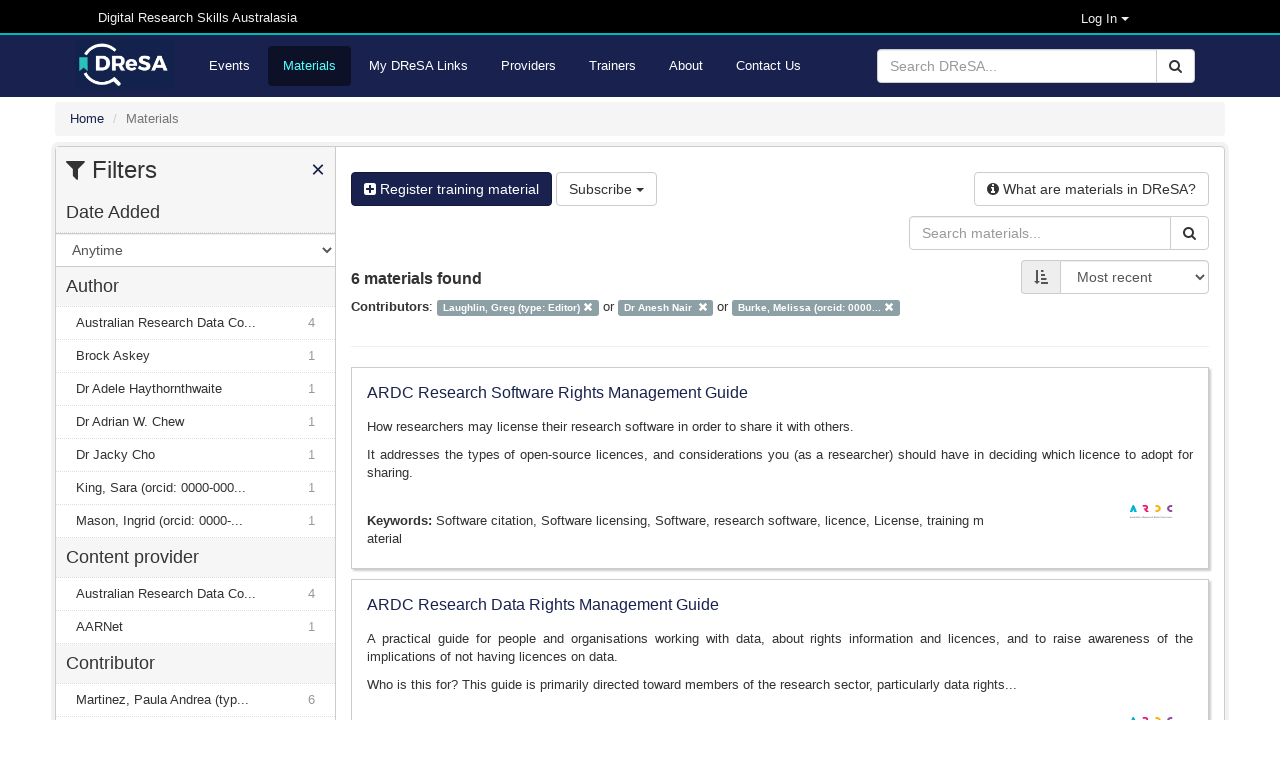

--- FILE ---
content_type: text/html; charset=utf-8
request_url: https://dresa.org.au/materials?contributors%5B%5D=Laughlin%2C+Greg+%28type%3A+Editor%29&contributors%5B%5D=Dr+Anesh+Nair+&contributors%5B%5D=Burke%2C+Melissa+%28orcid%3A+0000-0002-5571-8664%29
body_size: 14797
content:
<!DOCTYPE html>
<html>

<head>
  <meta name="viewport" content="width=device-width, initial-scale=1">
  <title>Materials - Digital Research Skills Australasia</title>
  <link rel="stylesheet" media="all" href="/assets/application-21168d0e7d39ed019bb660dd597ce58b9de536fde882efd312fba9ab7bfc5312.css" data-turbolinks-track="true" integrity="sha256-IRaNDn057QGbtmDdWXzli53lNv3ogu/TEvupq3v8UxI=" />

    <link rel="shortcut icon" type="image/png" href="/assets/dresa/DReSA_favicon-ddc153e8659e9c0fa34c442f9cd14c9b398ea831c7d7bc20c476529b53496dae.ico" />

  <script src="/assets/application-f111e9a308d04b2f36d86a42c28999fe82850ca734b7c712261fcadf5d9344bd.js" data-turbolinks-track="true" integrity="sha256-8RHpowjQSy822GpCwomZ/oKFDKc0t8cSJh/K312TRL0="></script>
  <script type="text/javascript" src="https://maps.googleapis.com/maps/api/js?key=AIzaSyDaZy6nctKSRLpnPniyVonGsYSnjaNUUEI&libraries=places"></script>

  <meta name="csrf-param" content="authenticity_token" />
<meta name="csrf-token" content="SBxgRQLDfX4ReW0oTIrpKHrh/XBoROAqC8/m/1DPdUyuTSGMK6/EwulRbZu+y9Wqn3j9/GMqFTZ6MGjIjcT8Kg==" />

      <script async src="https://www.googletagmanager.com/gtag/js?id=G-4PECZ2SSV8"></script>
  <script>
      window.dataLayer = window.dataLayer || [];
      function gtag(){dataLayer.push(arguments);}
      gtag('js', new Date());

      gtag('config', 'G-4PECZ2SSV8');
  </script>
  <script>
      /**
       * Function that captures a click on an outbound link in Analytics.
       * This function takes a valid URL string as an argument, and uses that URL string
       * as the event label. Setting the transport method to 'beacon' lets the hit be sent
       * using 'navigator.sendBeacon' in browser that support it.
       */
      var captureOutboundLink = function(url) {
          ga('send', 'event', 'outbound', 'click', url, {
              'transport': 'beacon',
              'hitCallback': function(){document.location = url;}
          });
      }
  </script>
  <script>
      /**
       * Function that registers a click on an outbound link in Analytics.
       * This function takes a valid URL string as an argument, and uses that URL string
       * as the event label. Setting the transport method to 'beacon' lets the hit be sent
       * using 'navigator.sendBeacon' in browser that support it.
       */
      var getOutboundLink = function(url) {
          gtag('event', 'click', {
              'event_category': 'outbound',
              'event_label': url,
              'transport_type': 'beacon',
              'event_callback': function(){document.location = href;}
          });
      }
  </script>

    <script src="/assets/application-f111e9a308d04b2f36d86a42c28999fe82850ca734b7c712261fcadf5d9344bd.js" data-turbolinks-track="reload"></script>

    <meta name="twitter:card" content="summary_large_image" />
<meta name="twitter:site" content="DReSA" />
<meta name="twitter:creator" content="@DReSA_news" />
<meta name="twitter:image" content="https://dresa.org.au/assets/dresa/DReSA_logo_long_dark-d086dfccde86788b734ad7f34bc6090469324fcebebbf1099d98f32a6370b35e.png" />
<meta name="twitter:title" content="Digital Research Skills Australasia" />
<meta name="twitter:description" content="Browsing, discovering and organising digital research events and training resources, collected from Australasian providers." />
<meta property="og:url" content="https://dresa.org.au/materials?contributors%5B%5D=Laughlin%2C+Greg+%28type%3A+Editor%29&amp;contributors%5B%5D=Dr+Anesh+Nair+&amp;contributors%5B%5D=Burke%2C+Melissa+%28orcid%3A+0000-0002-5571-8664%29" />
<meta property="og:image" content="https://dresa.org.au/assets/dresa/DReSA_Logo_Twitter-e142d52baaa31bfbbcd05e658a926b28037f78294b67fa4b07ed79c5ff45b22b.png" />
<meta property="og:title" content="Digital Research Skills Australasia" />
<meta property="og:description" content="Browsing, discovering and organising digital research events and training resources, collected from Australasian providers." />


  <!-- script src="https://ajax.googleapis.com/ajax/libs/jquery/1.8.2/jquery.js"></script -->
  <script type="text/javascript" src="https://vocabs.ardc.edu.au/apps/assets/vocab_widget/js/vocab_widget_v2.js"></script>
  <link rel="stylesheet" type="text/css" href="https://vocabs.ardc.edu.au/apps/assets/vocab_widget/css/vocab_widget_v2.css" />

  <!-- script type="text/javascript" src="https://vocabs.ardc.edu.au/assets/core/lib/qtip2/jquery.qtip.js"></script -->
  <link rel="stylesheet" type="text/css" href="https://cdn.jsdelivr.net/qtip2/2.2.1/basic/jquery.qtip.min.css" media="screen" />

</head>


<body>


<header class="top-header">
  <nav>
    <div class="container">


        <div class="col-md-5 server-name hidden-sm hidden-xs">
          Digital Research Skills Australasia
        </div>

      <div class="user-options">

          <!-- log in methods -->
          <div class='dropdown'>
            <div class='btn btn-dark dropdown-toggle' type="button" data-toggle="dropdown"
                 aria-haspopup="true" aria-expanded="true"
                 style='margin: 0; padding: 0; background-color: #000; color: #eee; padding-right: 80px; font-size: small;'>
              Log In
              <span class="caret"></span>
            </div>
            <ul class='dropdown-menu' style='background-color: #000; color: #eee;'>
                <li class='dropdown-item'>
                  <a rel="nofollow" data-method="post" href="/users/auth/oidc">Australia (AAF)</a>
                </li>

                <li class='dropdown-item'>
                  <a rel="nofollow" data-method="post" href="/users/auth/oidc2">New Zealand (Tuakiri)</a>
                </li>

              <li class='dropdown-item'>
                <a href="/users/sign_in">Administration</a>
              </li>

            </ul>
          </div>

      </div>
    </div>
  </nav>
</header>

<header class="second-header">
  <nav class="navbar navbar-default">
    <div class="container">
      <div class="navbar-header">
        <button type="button" class="navbar-toggle collapsed" data-toggle="collapse"
                data-target="#orange-navbar-collapse" aria-expanded="false">
          <span class="sr-only">Toggle navigation</span>
          <span class="icon-bar"></span>
          <span class="icon-bar"></span>
          <span class="icon-bar"></span>
        </button>
          <a class="navbar-brand" href="/">
            <img alt="DReSA Home" style="height: 50px; margin-top: 3px;" src="/assets/dresa/DReSA_logo_long_dark-d086dfccde86788b734ad7f34bc6090469324fcebebbf1099d98f32a6370b35e.png" />
          </a>
      </div>

      <div class="collapse navbar-collapse" id="orange-navbar-collapse">
          <form id="search-box" class="navbar-form navbar-right" role="search" action="/search" accept-charset="UTF-8" method="get"><input name="utf8" type="hidden" value="&#x2713;" />
            <div class="input-group">
              <input type="text" class="form-control" name='q'
                     placeholder="Search DReSA..."/>
              <div class="input-group-btn">
                <button type="submit" class="btn btn-default"><i class="fa fa-search"></i></button>
              </div>
            </div>
</form>        <ul class="nav navbar-nav ">
            <li><a href="/events">Events</a></li>
            <li class="active"><a href="/materials">Materials</a></li>
            <li><a href="/packages">My DReSA Links</a></li>
            <li><a href="/content_providers">Providers</a></li>
            <li><a href="/trainers">Trainers</a></li>
          <li><a href="/about">About</a></li>
          <li><a href="/contact">Contact Us</a></li>
</ul>      </div>
    </div>
  </nav>
</header>

<div class="container-fluid" id="header-container">

    <div id="flash-container">
      
    </div>
</div>


<div id="main-container" class="container-fluid">
  <div class="breadcrumbs">
  <ol class="breadcrumb" itemscope itemtype="http://schema.org/BreadcrumbList">
      <li itemprop="itemListElement" itemscope
          itemtype="http://schema.org/ListItem">
        <a href="/" itemscope itemtype="http://schema.org/Thing"
           itemprop="item"><span itemprop="name">Home</span></a>
        <meta itemprop="position" content="1"/>
      </li>
    <li class="active">Materials</li>
  </ol>
</div>


  <div class="wrapper">
    <div id="sidebar" class="popout-sidebar">
      <h3 class="nav-heading" id="sidebar-header">
  <i class="fa fa-filter"></i> Filters
  <a href="#" class="pull-right" id="sidebar-close">&times;</a>
</h3>

<ul class="unstyled nav-simple">
    <li><h4 class="nav-heading">Date Added</h4></li>

<select name="max_age" id="max-age-select" class="form-control facet-select"><option selected="selected" value="/materials?contributors%5B%5D=Laughlin%2C+Greg+%28type%3A+Editor%29&amp;contributors%5B%5D=Dr+Anesh+Nair+&amp;contributors%5B%5D=Burke%2C+Melissa+%28orcid%3A+0000-0002-5571-8664%29">Anytime</option>
<option value="/materials?contributors%5B%5D=Laughlin%2C+Greg+%28type%3A+Editor%29&amp;contributors%5B%5D=Dr+Anesh+Nair+&amp;contributors%5B%5D=Burke%2C+Melissa+%28orcid%3A+0000-0002-5571-8664%29&amp;max_age=24+hours">In the last 24 hours</option>
<option value="/materials?contributors%5B%5D=Laughlin%2C+Greg+%28type%3A+Editor%29&amp;contributors%5B%5D=Dr+Anesh+Nair+&amp;contributors%5B%5D=Burke%2C+Melissa+%28orcid%3A+0000-0002-5571-8664%29&amp;max_age=1+week">In the last 1 week</option>
<option value="/materials?contributors%5B%5D=Laughlin%2C+Greg+%28type%3A+Editor%29&amp;contributors%5B%5D=Dr+Anesh+Nair+&amp;contributors%5B%5D=Burke%2C+Melissa+%28orcid%3A+0000-0002-5571-8664%29&amp;max_age=1+month">In the last 1 month</option></select>

<script>
  $('#max-age-select').change(function () {
    window.location = $(this).val();
  });
</script>

          

  <li>
    <h4 class="nav-heading">
      Author    </h4>
  </li>

      <li class="nav-item
        "
          >
        <a title="Australian Research Data Commons" href="/materials?authors=Australian+Research+Data+Commons&amp;contributors%5B%5D=Laughlin%2C+Greg+%28type%3A+Editor%29&amp;contributors%5B%5D=Dr+Anesh+Nair+&amp;contributors%5B%5D=Burke%2C+Melissa+%28orcid%3A+0000-0002-5571-8664%29">Australian Research Data Co...<span class="facet-count">4</span></a>
      </li>
      <li class="nav-item
        "
          >
        <a title="Brock Askey" href="/materials?authors=Brock+Askey&amp;contributors%5B%5D=Laughlin%2C+Greg+%28type%3A+Editor%29&amp;contributors%5B%5D=Dr+Anesh+Nair+&amp;contributors%5B%5D=Burke%2C+Melissa+%28orcid%3A+0000-0002-5571-8664%29">Brock Askey<span class="facet-count">1</span></a>
      </li>
      <li class="nav-item
        "
          >
        <a title="Dr Adele Haythornthwaite" href="/materials?authors=Dr+Adele+Haythornthwaite&amp;contributors%5B%5D=Laughlin%2C+Greg+%28type%3A+Editor%29&amp;contributors%5B%5D=Dr+Anesh+Nair+&amp;contributors%5B%5D=Burke%2C+Melissa+%28orcid%3A+0000-0002-5571-8664%29">Dr Adele Haythornthwaite<span class="facet-count">1</span></a>
      </li>
      <li class="nav-item
        "
          >
        <a title="Dr Adrian W. Chew" href="/materials?authors=Dr+Adrian+W.+Chew&amp;contributors%5B%5D=Laughlin%2C+Greg+%28type%3A+Editor%29&amp;contributors%5B%5D=Dr+Anesh+Nair+&amp;contributors%5B%5D=Burke%2C+Melissa+%28orcid%3A+0000-0002-5571-8664%29">Dr Adrian W. Chew<span class="facet-count">1</span></a>
      </li>
      <li class="nav-item
        "
          >
        <a title="Dr Jacky Cho" href="/materials?authors=Dr+Jacky+Cho&amp;contributors%5B%5D=Laughlin%2C+Greg+%28type%3A+Editor%29&amp;contributors%5B%5D=Dr+Anesh+Nair+&amp;contributors%5B%5D=Burke%2C+Melissa+%28orcid%3A+0000-0002-5571-8664%29">Dr Jacky Cho<span class="facet-count">1</span></a>
      </li>
      <li class="nav-item
        "
          >
        <a title="King, Sara (orcid: 0000-0003-3199-5592)" href="/materials?authors=King%2C+Sara+%28orcid%3A+0000-0003-3199-5592%29&amp;contributors%5B%5D=Laughlin%2C+Greg+%28type%3A+Editor%29&amp;contributors%5B%5D=Dr+Anesh+Nair+&amp;contributors%5B%5D=Burke%2C+Melissa+%28orcid%3A+0000-0002-5571-8664%29">King, Sara (orcid: 0000-000...<span class="facet-count">1</span></a>
      </li>
      <li class="nav-item
        "
          >
        <a title="Mason, Ingrid (orcid: 0000-0002-0658-6095)" href="/materials?authors=Mason%2C+Ingrid+%28orcid%3A+0000-0002-0658-6095%29&amp;contributors%5B%5D=Laughlin%2C+Greg+%28type%3A+Editor%29&amp;contributors%5B%5D=Dr+Anesh+Nair+&amp;contributors%5B%5D=Burke%2C+Melissa+%28orcid%3A+0000-0002-5571-8664%29">Mason, Ingrid (orcid: 0000-...<span class="facet-count">1</span></a>
      </li>


          

  <li>
    <h4 class="nav-heading">
      Content provider    </h4>
  </li>

      <li class="nav-item
        "
          >
        <a title="Australian Research Data Commons (ARDC)" href="/materials?content_provider=Australian+Research+Data+Commons+%28ARDC%29&amp;contributors%5B%5D=Laughlin%2C+Greg+%28type%3A+Editor%29&amp;contributors%5B%5D=Dr+Anesh+Nair+&amp;contributors%5B%5D=Burke%2C+Melissa+%28orcid%3A+0000-0002-5571-8664%29">Australian Research Data Co...<span class="facet-count">4</span></a>
      </li>
      <li class="nav-item
        "
          >
        <a title="AARNet" href="/materials?content_provider=AARNet&amp;contributors%5B%5D=Laughlin%2C+Greg+%28type%3A+Editor%29&amp;contributors%5B%5D=Dr+Anesh+Nair+&amp;contributors%5B%5D=Burke%2C+Melissa+%28orcid%3A+0000-0002-5571-8664%29">AARNet<span class="facet-count">1</span></a>
      </li>


          

  <li>
    <h4 class="nav-heading">
      Contributor    </h4>
  </li>

      <li class="nav-item
        "
          >
        <a title="Martinez, Paula Andrea (type: ProjectLeader)" href="/materials?contributors%5B%5D=Laughlin%2C+Greg+%28type%3A+Editor%29&amp;contributors%5B%5D=Dr+Anesh+Nair+&amp;contributors%5B%5D=Burke%2C+Melissa+%28orcid%3A+0000-0002-5571-8664%29&amp;contributors%5B%5D=Martinez%2C+Paula+Andrea+%28type%3A+ProjectLeader%29">Martinez, Paula Andrea (typ...<span class="facet-count">6</span></a>
      </li>
      <li class="nav-item
        "
          >
        <a title="ARDC Community Data Lab" href="/materials?contributors%5B%5D=Laughlin%2C+Greg+%28type%3A+Editor%29&amp;contributors%5B%5D=Dr+Anesh+Nair+&amp;contributors%5B%5D=Burke%2C+Melissa+%28orcid%3A+0000-0002-5571-8664%29&amp;contributors%5B%5D=ARDC+Community+Data+Lab">ARDC Community Data Lab<span class="facet-count">5</span></a>
      </li>
      <li class="nav-item
        "
          >
        <a title="Appleyard, Baden (type: Editor)" href="/materials?contributors%5B%5D=Laughlin%2C+Greg+%28type%3A+Editor%29&amp;contributors%5B%5D=Dr+Anesh+Nair+&amp;contributors%5B%5D=Burke%2C+Melissa+%28orcid%3A+0000-0002-5571-8664%29&amp;contributors%5B%5D=Appleyard%2C+Baden+%28type%3A+Editor%29">Appleyard, Baden (type: Edi...<span class="facet-count">4</span></a>
      </li>
      <li class="nav-item active
        "
                >
        <a title="Laughlin, Greg (type: Editor)" href="/materials?contributors%5B%5D=Dr+Anesh+Nair+&amp;contributors%5B%5D=Burke%2C+Melissa+%28orcid%3A+0000-0002-5571-8664%29">Laughlin, Greg (type: Editor)&nbsp;<i class='glyphicon glyphicon-remove'></i></a>
      </li>
      <li class="nav-item
        "
          >
        <a title="Russell, Keith (type: Editor)" href="/materials?contributors%5B%5D=Laughlin%2C+Greg+%28type%3A+Editor%29&amp;contributors%5B%5D=Dr+Anesh+Nair+&amp;contributors%5B%5D=Burke%2C+Melissa+%28orcid%3A+0000-0002-5571-8664%29&amp;contributors%5B%5D=Russell%2C+Keith+%28type%3A+Editor%29">Russell, Keith (type: Editor)<span class="facet-count">3</span></a>
      </li>
      <li class="nav-item
        "
          >
        <a title="Savill, Jo (type: Editor)" href="/materials?contributors%5B%5D=Laughlin%2C+Greg+%28type%3A+Editor%29&amp;contributors%5B%5D=Dr+Anesh+Nair+&amp;contributors%5B%5D=Burke%2C+Melissa+%28orcid%3A+0000-0002-5571-8664%29&amp;contributors%5B%5D=Savill%2C+Jo+%28type%3A+Editor%29">Savill, Jo (type: Editor)<span class="facet-count">2</span></a>
      </li>
      <li class="nav-item
        "
          >
        <a title="Sharron Stapleton" href="/materials?contributors%5B%5D=Laughlin%2C+Greg+%28type%3A+Editor%29&amp;contributors%5B%5D=Dr+Anesh+Nair+&amp;contributors%5B%5D=Burke%2C+Melissa+%28orcid%3A+0000-0002-5571-8664%29&amp;contributors%5B%5D=Sharron+Stapleton">Sharron Stapleton<span class="facet-count">2</span></a>
      </li>
      <li class="nav-item
        "
          >
        <a title="Australian Clinical Trials Alliance (type: Editor)" href="/materials?contributors%5B%5D=Laughlin%2C+Greg+%28type%3A+Editor%29&amp;contributors%5B%5D=Dr+Anesh+Nair+&amp;contributors%5B%5D=Burke%2C+Melissa+%28orcid%3A+0000-0002-5571-8664%29&amp;contributors%5B%5D=Australian+Clinical+Trials+Alliance+%28type%3A+Editor%29">Australian Clinical Trials ...<span class="facet-count">1</span></a>
      </li>
      <li class="nav-item
        "
          >
        <a title="Australian Research Data Commons (type: Editor)" href="/materials?contributors%5B%5D=Laughlin%2C+Greg+%28type%3A+Editor%29&amp;contributors%5B%5D=Dr+Anesh+Nair+&amp;contributors%5B%5D=Burke%2C+Melissa+%28orcid%3A+0000-0002-5571-8664%29&amp;contributors%5B%5D=Australian+Research+Data+Commons+%28type%3A+Editor%29">Australian Research Data Co...<span class="facet-count">1</span></a>
      </li>
      <li class="nav-item active
        contributors-expanding
        "
          style="display: none;"
      >
        <a title="Burke, Melissa (orcid: 0000-0002-5571-8664)" href="/materials?contributors%5B%5D=Laughlin%2C+Greg+%28type%3A+Editor%29&amp;contributors%5B%5D=Dr+Anesh+Nair+">Burke, Melissa (orcid: 0000...&nbsp;<i class='glyphicon glyphicon-remove'></i></a>
      </li>
      <li class="nav-item
        contributors-expanding
        "
          style="display: none;"
      >
        <a title="Caitlin Savage" href="/materials?contributors%5B%5D=Laughlin%2C+Greg+%28type%3A+Editor%29&amp;contributors%5B%5D=Dr+Anesh+Nair+&amp;contributors%5B%5D=Burke%2C+Melissa+%28orcid%3A+0000-0002-5571-8664%29&amp;contributors%5B%5D=Caitlin+Savage">Caitlin Savage<span class="facet-count">1</span></a>
      </li>
      <li class="nav-item
        contributors-expanding
        "
          style="display: none;"
      >
        <a title="Callaghan,Shannon (type: Editor)" href="/materials?contributors%5B%5D=Laughlin%2C+Greg+%28type%3A+Editor%29&amp;contributors%5B%5D=Dr+Anesh+Nair+&amp;contributors%5B%5D=Burke%2C+Melissa+%28orcid%3A+0000-0002-5571-8664%29&amp;contributors%5B%5D=Callaghan%2CShannon+%28type%3A+Editor%29">Callaghan,Shannon (type: Ed...<span class="facet-count">1</span></a>
      </li>
      <li class="nav-item
        contributors-expanding
        "
          style="display: none;"
      >
        <a title="Christine Hallinan" href="/materials?contributors%5B%5D=Laughlin%2C+Greg+%28type%3A+Editor%29&amp;contributors%5B%5D=Dr+Anesh+Nair+&amp;contributors%5B%5D=Burke%2C+Melissa+%28orcid%3A+0000-0002-5571-8664%29&amp;contributors%5B%5D=Christine+Hallinan">Christine Hallinan<span class="facet-count">1</span></a>
      </li>
      <li class="nav-item active
        contributors-expanding
        "
          style="display: none;"
      >
        <a title="Dr Anesh Nair " href="/materials?contributors%5B%5D=Laughlin%2C+Greg+%28type%3A+Editor%29&amp;contributors%5B%5D=Burke%2C+Melissa+%28orcid%3A+0000-0002-5571-8664%29">Dr Anesh Nair &nbsp;<i class='glyphicon glyphicon-remove'></i></a>
      </li>
      <li class="nav-item
        contributors-expanding
        "
          style="display: none;"
      >
        <a title="Dr Emilia Decker" href="/materials?contributors%5B%5D=Laughlin%2C+Greg+%28type%3A+Editor%29&amp;contributors%5B%5D=Dr+Anesh+Nair+&amp;contributors%5B%5D=Burke%2C+Melissa+%28orcid%3A+0000-0002-5571-8664%29&amp;contributors%5B%5D=Dr+Emilia+Decker">Dr Emilia Decker<span class="facet-count">1</span></a>
      </li>
      <li class="nav-item
        contributors-expanding
        "
          style="display: none;"
      >
        <a title="Dr Kyle Hemming" href="/materials?contributors%5B%5D=Laughlin%2C+Greg+%28type%3A+Editor%29&amp;contributors%5B%5D=Dr+Anesh+Nair+&amp;contributors%5B%5D=Burke%2C+Melissa+%28orcid%3A+0000-0002-5571-8664%29&amp;contributors%5B%5D=Dr+Kyle+Hemming">Dr Kyle Hemming<span class="facet-count">1</span></a>
      </li>
      <li class="nav-item
        contributors-expanding
        "
          style="display: none;"
      >
        <a title="Duncan, Ian (type: Editor)" href="/materials?contributors%5B%5D=Laughlin%2C+Greg+%28type%3A+Editor%29&amp;contributors%5B%5D=Dr+Anesh+Nair+&amp;contributors%5B%5D=Burke%2C+Melissa+%28orcid%3A+0000-0002-5571-8664%29&amp;contributors%5B%5D=Duncan%2C+Ian+%28type%3A+Editor%29">Duncan, Ian (type: Editor)<span class="facet-count">1</span></a>
      </li>
      <li class="nav-item
        contributors-expanding
        "
          style="display: none;"
      >
        <a title="Emma Chapman" href="/materials?contributors%5B%5D=Laughlin%2C+Greg+%28type%3A+Editor%29&amp;contributors%5B%5D=Dr+Anesh+Nair+&amp;contributors%5B%5D=Burke%2C+Melissa+%28orcid%3A+0000-0002-5571-8664%29&amp;contributors%5B%5D=Emma+Chapman">Emma Chapman<span class="facet-count">1</span></a>
      </li>
      <li class="nav-item
        contributors-expanding
        "
          style="display: none;"
      >
        <a title="Health Translation South Australia (type: Editor)" href="/materials?contributors%5B%5D=Laughlin%2C+Greg+%28type%3A+Editor%29&amp;contributors%5B%5D=Dr+Anesh+Nair+&amp;contributors%5B%5D=Burke%2C+Melissa+%28orcid%3A+0000-0002-5571-8664%29&amp;contributors%5B%5D=Health+Translation+South+Australia+%28type%3A+Editor%29">Health Translation South Au...<span class="facet-count">1</span></a>
      </li>
      <li class="nav-item
        contributors-expanding
        "
          style="display: none;"
      >
        <a title="Hogg, Carolyn (type: Supervisor)" href="/materials?contributors%5B%5D=Laughlin%2C+Greg+%28type%3A+Editor%29&amp;contributors%5B%5D=Dr+Anesh+Nair+&amp;contributors%5B%5D=Burke%2C+Melissa+%28orcid%3A+0000-0002-5571-8664%29&amp;contributors%5B%5D=Hogg%2C+Carolyn+%28type%3A+Supervisor%29">Hogg, Carolyn (type: Superv...<span class="facet-count">1</span></a>
      </li>
      <li class="nav-item
        contributors-expanding
        "
          style="display: none;"
      >
        <a title="Iftikhar Hayat" href="/materials?contributors%5B%5D=Laughlin%2C+Greg+%28type%3A+Editor%29&amp;contributors%5B%5D=Dr+Anesh+Nair+&amp;contributors%5B%5D=Burke%2C+Melissa+%28orcid%3A+0000-0002-5571-8664%29&amp;contributors%5B%5D=Iftikhar+Hayat">Iftikhar Hayat<span class="facet-count">1</span></a>
      </li>
      <li class="nav-item
        contributors-expanding
        "
          style="display: none;"
      >
        <a title="Isaac Jennings" href="/materials?contributors%5B%5D=Laughlin%2C+Greg+%28type%3A+Editor%29&amp;contributors%5B%5D=Dr+Anesh+Nair+&amp;contributors%5B%5D=Burke%2C+Melissa+%28orcid%3A+0000-0002-5571-8664%29&amp;contributors%5B%5D=Isaac+Jennings">Isaac Jennings<span class="facet-count">1</span></a>
      </li>
      <li class="nav-item
        contributors-expanding
        "
          style="display: none;"
      >
        <a title="Janice Chan " href="/materials?contributors%5B%5D=Laughlin%2C+Greg+%28type%3A+Editor%29&amp;contributors%5B%5D=Dr+Anesh+Nair+&amp;contributors%5B%5D=Burke%2C+Melissa+%28orcid%3A+0000-0002-5571-8664%29&amp;contributors%5B%5D=Janice+Chan+">Janice Chan <span class="facet-count">1</span></a>
      </li>
      <li class="nav-item
        contributors-expanding
        "
          style="display: none;"
      >
        <a title="Jessica Suna" href="/materials?contributors%5B%5D=Laughlin%2C+Greg+%28type%3A+Editor%29&amp;contributors%5B%5D=Dr+Anesh+Nair+&amp;contributors%5B%5D=Burke%2C+Melissa+%28orcid%3A+0000-0002-5571-8664%29&amp;contributors%5B%5D=Jessica+Suna">Jessica Suna<span class="facet-count">1</span></a>
      </li>
      <li class="nav-item
        contributors-expanding
        "
          style="display: none;"
      >
        <a title="Joanna Dziedzic " href="/materials?contributors%5B%5D=Laughlin%2C+Greg+%28type%3A+Editor%29&amp;contributors%5B%5D=Dr+Anesh+Nair+&amp;contributors%5B%5D=Burke%2C+Melissa+%28orcid%3A+0000-0002-5571-8664%29&amp;contributors%5B%5D=Joanna+Dziedzic+">Joanna Dziedzic <span class="facet-count">1</span></a>
      </li>
      <li class="nav-item
        contributors-expanding
        "
          style="display: none;"
      >
        <a title="Johnson, Ian" href="/materials?contributors%5B%5D=Laughlin%2C+Greg+%28type%3A+Editor%29&amp;contributors%5B%5D=Dr+Anesh+Nair+&amp;contributors%5B%5D=Burke%2C+Melissa+%28orcid%3A+0000-0002-5571-8664%29&amp;contributors%5B%5D=Johnson%2C+Ian">Johnson, Ian<span class="facet-count">1</span></a>
      </li>
      <li class="nav-item
        contributors-expanding
        "
          style="display: none;"
      >
        <a title="Kaitlyn Houston " href="/materials?contributors%5B%5D=Laughlin%2C+Greg+%28type%3A+Editor%29&amp;contributors%5B%5D=Dr+Anesh+Nair+&amp;contributors%5B%5D=Burke%2C+Melissa+%28orcid%3A+0000-0002-5571-8664%29&amp;contributors%5B%5D=Kaitlyn+Houston+">Kaitlyn Houston <span class="facet-count">1</span></a>
      </li>
      <li class="nav-item
        contributors-expanding
        "
          style="display: none;"
      >
        <a title="Kang, Kristan (type: Editor)" href="/materials?contributors%5B%5D=Laughlin%2C+Greg+%28type%3A+Editor%29&amp;contributors%5B%5D=Dr+Anesh+Nair+&amp;contributors%5B%5D=Burke%2C+Melissa+%28orcid%3A+0000-0002-5571-8664%29&amp;contributors%5B%5D=Kang%2C+Kristan+%28type%3A+Editor%29">Kang, Kristan (type: Editor)<span class="facet-count">1</span></a>
      </li>
      <li class="nav-item
        contributors-expanding
        "
          style="display: none;"
      >
        <a title="Katie Mills" href="/materials?contributors%5B%5D=Laughlin%2C+Greg+%28type%3A+Editor%29&amp;contributors%5B%5D=Dr+Anesh+Nair+&amp;contributors%5B%5D=Burke%2C+Melissa+%28orcid%3A+0000-0002-5571-8664%29&amp;contributors%5B%5D=Katie+Mills">Katie Mills<span class="facet-count">1</span></a>
      </li>
      <li class="nav-item
        contributors-expanding
        "
          style="display: none;"
      >
        <a title="Levett, Kerry (type: Editor)" href="/materials?contributors%5B%5D=Laughlin%2C+Greg+%28type%3A+Editor%29&amp;contributors%5B%5D=Dr+Anesh+Nair+&amp;contributors%5B%5D=Burke%2C+Melissa+%28orcid%3A+0000-0002-5571-8664%29&amp;contributors%5B%5D=Levett%2C+Kerry+%28type%3A+Editor%29">Levett, Kerry (type: Editor)<span class="facet-count">1</span></a>
      </li>
      <li class="nav-item
        contributors-expanding
        "
          style="display: none;"
      >
        <a title="Linlin Zhao" href="/materials?contributors%5B%5D=Laughlin%2C+Greg+%28type%3A+Editor%29&amp;contributors%5B%5D=Dr+Anesh+Nair+&amp;contributors%5B%5D=Burke%2C+Melissa+%28orcid%3A+0000-0002-5571-8664%29&amp;contributors%5B%5D=Linlin+Zhao">Linlin Zhao<span class="facet-count">1</span></a>
      </li>
      <li class="nav-item
        contributors-expanding
        "
          style="display: none;"
      >
        <a title="Lyrtzis, Ellen (type: Editor)" href="/materials?contributors%5B%5D=Laughlin%2C+Greg+%28type%3A+Editor%29&amp;contributors%5B%5D=Dr+Anesh+Nair+&amp;contributors%5B%5D=Burke%2C+Melissa+%28orcid%3A+0000-0002-5571-8664%29&amp;contributors%5B%5D=Lyrtzis%2C+Ellen+%28type%3A+Editor%29">Lyrtzis, Ellen (type: Editor)<span class="facet-count">1</span></a>
      </li>
      <li class="nav-item
        contributors-expanding
        "
          style="display: none;"
      >
        <a title="Martinez, Paula Andrea (type: Editor)" href="/materials?contributors%5B%5D=Laughlin%2C+Greg+%28type%3A+Editor%29&amp;contributors%5B%5D=Dr+Anesh+Nair+&amp;contributors%5B%5D=Burke%2C+Melissa+%28orcid%3A+0000-0002-5571-8664%29&amp;contributors%5B%5D=Martinez%2C+Paula+Andrea+%28type%3A+Editor%29">Martinez, Paula Andrea (typ...<span class="facet-count">1</span></a>
      </li>
      <li class="nav-item
        contributors-expanding
        "
          style="display: none;"
      >
        <a title="Mason, Ingrid" href="/materials?contributors%5B%5D=Laughlin%2C+Greg+%28type%3A+Editor%29&amp;contributors%5B%5D=Dr+Anesh+Nair+&amp;contributors%5B%5D=Burke%2C+Melissa+%28orcid%3A+0000-0002-5571-8664%29&amp;contributors%5B%5D=Mason%2C+Ingrid">Mason, Ingrid<span class="facet-count">1</span></a>
      </li>
      <li class="nav-item
        contributors-expanding
        "
          style="display: none;"
      >
        <a title="Melbourne Academic Centre for Health (type: Editor)" href="/materials?contributors%5B%5D=Laughlin%2C+Greg+%28type%3A+Editor%29&amp;contributors%5B%5D=Dr+Anesh+Nair+&amp;contributors%5B%5D=Burke%2C+Melissa+%28orcid%3A+0000-0002-5571-8664%29&amp;contributors%5B%5D=Melbourne+Academic+Centre+for+Health+%28type%3A+Editor%29">Melbourne Academic Centre f...<span class="facet-count">1</span></a>
      </li>
      <li class="nav-item
        contributors-expanding
        "
          style="display: none;"
      >
        <a title="Mental Health Node (type: Editor)" href="/materials?contributors%5B%5D=Laughlin%2C+Greg+%28type%3A+Editor%29&amp;contributors%5B%5D=Dr+Anesh+Nair+&amp;contributors%5B%5D=Burke%2C+Melissa+%28orcid%3A+0000-0002-5571-8664%29&amp;contributors%5B%5D=Mental+Health+Node+%28type%3A+Editor%29">Mental Health Node (type: E...<span class="facet-count">1</span></a>
      </li>
      <li class="nav-item
        contributors-expanding
        "
          style="display: none;"
      >
        <a title="Miah de Francesch" href="/materials?contributors%5B%5D=Laughlin%2C+Greg+%28type%3A+Editor%29&amp;contributors%5B%5D=Dr+Anesh+Nair+&amp;contributors%5B%5D=Burke%2C+Melissa+%28orcid%3A+0000-0002-5571-8664%29&amp;contributors%5B%5D=Miah+de+Francesch">Miah de Francesch<span class="facet-count">1</span></a>
      </li>
      <li class="nav-item
        contributors-expanding
        "
          style="display: none;"
      >
        <a title="Monash University and Monash Partners Node (type: Editor)" href="/materials?contributors%5B%5D=Laughlin%2C+Greg+%28type%3A+Editor%29&amp;contributors%5B%5D=Dr+Anesh+Nair+&amp;contributors%5B%5D=Burke%2C+Melissa+%28orcid%3A+0000-0002-5571-8664%29&amp;contributors%5B%5D=Monash+University+and+Monash+Partners+Node+%28type%3A+Editor%29">Monash University and Monas...<span class="facet-count">1</span></a>
      </li>
      <li class="nav-item
        contributors-expanding
        "
          style="display: none;"
      >
        <a title="Mori, Giorgia (orcid: 0000-0003-3469-5632)" href="/materials?contributors%5B%5D=Laughlin%2C+Greg+%28type%3A+Editor%29&amp;contributors%5B%5D=Dr+Anesh+Nair+&amp;contributors%5B%5D=Burke%2C+Melissa+%28orcid%3A+0000-0002-5571-8664%29&amp;contributors%5B%5D=Mori%2C+Giorgia+%28orcid%3A+0000-0003-3469-5632%29">Mori, Giorgia (orcid: 0000-...<span class="facet-count">1</span></a>
      </li>
      <li class="nav-item
        contributors-expanding
        "
          style="display: none;"
      >
        <a title="Murphy, Paul (type: Editor)" href="/materials?contributors%5B%5D=Laughlin%2C+Greg+%28type%3A+Editor%29&amp;contributors%5B%5D=Dr+Anesh+Nair+&amp;contributors%5B%5D=Burke%2C+Melissa+%28orcid%3A+0000-0002-5571-8664%29&amp;contributors%5B%5D=Murphy%2C+Paul+%28type%3A+Editor%29">Murphy, Paul (type: Editor)<span class="facet-count">1</span></a>
      </li>
      <li class="nav-item
        contributors-expanding
        "
          style="display: none;"
      >
        <a title="National Cancer Cooperative Trials Groups (type: Editor)" href="/materials?contributors%5B%5D=Laughlin%2C+Greg+%28type%3A+Editor%29&amp;contributors%5B%5D=Dr+Anesh+Nair+&amp;contributors%5B%5D=Burke%2C+Melissa+%28orcid%3A+0000-0002-5571-8664%29&amp;contributors%5B%5D=National+Cancer+Cooperative+Trials+Groups+%28type%3A+Editor%29">National Cancer Cooperative...<span class="facet-count">1</span></a>
      </li>
      <li class="nav-item
        contributors-expanding
        "
          style="display: none;"
      >
        <a title="Northern Australia Node (type: Editor)" href="/materials?contributors%5B%5D=Laughlin%2C+Greg+%28type%3A+Editor%29&amp;contributors%5B%5D=Dr+Anesh+Nair+&amp;contributors%5B%5D=Burke%2C+Melissa+%28orcid%3A+0000-0002-5571-8664%29&amp;contributors%5B%5D=Northern+Australia+Node+%28type%3A+Editor%29">Northern Australia Node (ty...<span class="facet-count">1</span></a>
      </li>
      <li class="nav-item
        contributors-expanding
        "
          style="display: none;"
      >
        <a title="Osmakov, Artem" href="/materials?contributors%5B%5D=Laughlin%2C+Greg+%28type%3A+Editor%29&amp;contributors%5B%5D=Dr+Anesh+Nair+&amp;contributors%5B%5D=Burke%2C+Melissa+%28orcid%3A+0000-0002-5571-8664%29&amp;contributors%5B%5D=Osmakov%2C+Artem">Osmakov, Artem<span class="facet-count">1</span></a>
      </li>
      <li class="nav-item
        contributors-expanding
        "
          style="display: none;"
      >
        <a title="Pawsey Supercomputing Research Centre" href="/materials?contributors%5B%5D=Laughlin%2C+Greg+%28type%3A+Editor%29&amp;contributors%5B%5D=Dr+Anesh+Nair+&amp;contributors%5B%5D=Burke%2C+Melissa+%28orcid%3A+0000-0002-5571-8664%29&amp;contributors%5B%5D=Pawsey+Supercomputing+Research+Centre">Pawsey Supercomputing Resea...<span class="facet-count">1</span></a>
      </li>
      <li class="nav-item
        contributors-expanding
        "
          style="display: none;"
      >
        <a title="Ruth Cameron" href="/materials?contributors%5B%5D=Laughlin%2C+Greg+%28type%3A+Editor%29&amp;contributors%5B%5D=Dr+Anesh+Nair+&amp;contributors%5B%5D=Burke%2C+Melissa+%28orcid%3A+0000-0002-5571-8664%29&amp;contributors%5B%5D=Ruth+Cameron">Ruth Cameron<span class="facet-count">1</span></a>
      </li>
      <li class="nav-item
        contributors-expanding
        "
          style="display: none;"
      >
        <a title="Sam Muirhead (type: Producer)" href="/materials?contributors%5B%5D=Laughlin%2C+Greg+%28type%3A+Editor%29&amp;contributors%5B%5D=Dr+Anesh+Nair+&amp;contributors%5B%5D=Burke%2C+Melissa+%28orcid%3A+0000-0002-5571-8664%29&amp;contributors%5B%5D=Sam+Muirhead+%28type%3A+Producer%29">Sam Muirhead (type: Producer)<span class="facet-count">1</span></a>
      </li>
      <li class="nav-item
        contributors-expanding
        "
          style="display: none;"
      >
        <a title="Sara King" href="/materials?contributors%5B%5D=Laughlin%2C+Greg+%28type%3A+Editor%29&amp;contributors%5B%5D=Dr+Anesh+Nair+&amp;contributors%5B%5D=Burke%2C+Melissa+%28orcid%3A+0000-0002-5571-8664%29&amp;contributors%5B%5D=Sara+King">Sara King<span class="facet-count">1</span></a>
      </li>
      <li class="nav-item
        contributors-expanding
        "
          style="display: none;"
      >
        <a title="Sharron Stapleton " href="/materials?contributors%5B%5D=Laughlin%2C+Greg+%28type%3A+Editor%29&amp;contributors%5B%5D=Dr+Anesh+Nair+&amp;contributors%5B%5D=Burke%2C+Melissa+%28orcid%3A+0000-0002-5571-8664%29&amp;contributors%5B%5D=Sharron+Stapleton+">Sharron Stapleton <span class="facet-count">1</span></a>
      </li>
      <li class="nav-item
        contributors-expanding
        "
          style="display: none;"
      >
        <a title="Simons, Natasha (type: Editor)" href="/materials?contributors%5B%5D=Laughlin%2C+Greg+%28type%3A+Editor%29&amp;contributors%5B%5D=Dr+Anesh+Nair+&amp;contributors%5B%5D=Burke%2C+Melissa+%28orcid%3A+0000-0002-5571-8664%29&amp;contributors%5B%5D=Simons%2C+Natasha+%28type%3A+Editor%29">Simons, Natasha (type: Editor)<span class="facet-count">1</span></a>
      </li>
      <li class="nav-item
        contributors-expanding
        "
          style="display: none;"
      >
        <a title="Stokes, Liz (type: Editor)" href="/materials?contributors%5B%5D=Laughlin%2C+Greg+%28type%3A+Editor%29&amp;contributors%5B%5D=Dr+Anesh+Nair+&amp;contributors%5B%5D=Burke%2C+Melissa+%28orcid%3A+0000-0002-5571-8664%29&amp;contributors%5B%5D=Stokes%2C+Liz+%28type%3A+Editor%29">Stokes, Liz (type: Editor)<span class="facet-count">1</span></a>
      </li>
      <li class="nav-item
        contributors-expanding
        "
          style="display: none;"
      >
        <a title="Stokes, Liz (type: Other)" href="/materials?contributors%5B%5D=Laughlin%2C+Greg+%28type%3A+Editor%29&amp;contributors%5B%5D=Dr+Anesh+Nair+&amp;contributors%5B%5D=Burke%2C+Melissa+%28orcid%3A+0000-0002-5571-8664%29&amp;contributors%5B%5D=Stokes%2C+Liz+%28type%3A+Other%29">Stokes, Liz (type: Other)<span class="facet-count">1</span></a>
      </li>
      <li class="nav-item
        contributors-expanding
        "
          style="display: none;"
      >
        <a title="Sydney Health Partners Node (type: Editor)" href="/materials?contributors%5B%5D=Laughlin%2C+Greg+%28type%3A+Editor%29&amp;contributors%5B%5D=Dr+Anesh+Nair+&amp;contributors%5B%5D=Burke%2C+Melissa+%28orcid%3A+0000-0002-5571-8664%29&amp;contributors%5B%5D=Sydney+Health+Partners+Node+%28type%3A+Editor%29">Sydney Health Partners Node...<span class="facet-count">1</span></a>
      </li>
      <li class="nav-item
        contributors-expanding
        "
          style="display: none;"
      >
        <a title="The ARDC Communications Team (type: Editor)" href="/materials?contributors%5B%5D=Laughlin%2C+Greg+%28type%3A+Editor%29&amp;contributors%5B%5D=Dr+Anesh+Nair+&amp;contributors%5B%5D=Burke%2C+Melissa+%28orcid%3A+0000-0002-5571-8664%29&amp;contributors%5B%5D=The+ARDC+Communications+Team+%28type%3A+Editor%29">The ARDC Communications Tea...<span class="facet-count">1</span></a>
      </li>
      <li class="nav-item
        contributors-expanding
        "
          style="display: none;"
      >
        <a title="The ARDC Nectar Cloud Services team (type: ProjectMember)" href="/materials?contributors%5B%5D=Laughlin%2C+Greg+%28type%3A+Editor%29&amp;contributors%5B%5D=Dr+Anesh+Nair+&amp;contributors%5B%5D=Burke%2C+Melissa+%28orcid%3A+0000-0002-5571-8664%29&amp;contributors%5B%5D=The+ARDC+Nectar+Cloud+Services+team+%28type%3A+ProjectMember%29">The ARDC Nectar Cloud Servi...<span class="facet-count">1</span></a>
      </li>
      <li class="nav-item
        contributors-expanding
        "
          style="display: none;"
      >
        <a title="The ARDC Skills and Workforce Development Team (type: ProjectMember)" href="/materials?contributors%5B%5D=Laughlin%2C+Greg+%28type%3A+Editor%29&amp;contributors%5B%5D=Dr+Anesh+Nair+&amp;contributors%5B%5D=Burke%2C+Melissa+%28orcid%3A+0000-0002-5571-8664%29&amp;contributors%5B%5D=The+ARDC+Skills+and+Workforce+Development+Team+%28type%3A+ProjectMember%29">The ARDC Skills and Workfor...<span class="facet-count">1</span></a>
      </li>
      <li class="nav-item
        contributors-expanding
        "
          style="display: none;"
      >
        <a title="The ARDC eResearch Infrastructure &amp; Services (type: ProjectMember)" href="/materials?contributors%5B%5D=Laughlin%2C+Greg+%28type%3A+Editor%29&amp;contributors%5B%5D=Dr+Anesh+Nair+&amp;contributors%5B%5D=Burke%2C+Melissa+%28orcid%3A+0000-0002-5571-8664%29&amp;contributors%5B%5D=The+ARDC+eResearch+Infrastructure+%26+Services+%28type%3A+ProjectMember%29">The ARDC eResearch Infrastr...<span class="facet-count">1</span></a>
      </li>
      <li class="nav-item
        contributors-expanding
        "
          style="display: none;"
      >
        <a title="The Queensland Node (type: Editor)" href="/materials?contributors%5B%5D=Laughlin%2C+Greg+%28type%3A+Editor%29&amp;contributors%5B%5D=Dr+Anesh+Nair+&amp;contributors%5B%5D=Burke%2C+Melissa+%28orcid%3A+0000-0002-5571-8664%29&amp;contributors%5B%5D=The+Queensland+Node+%28type%3A+Editor%29">The Queensland Node (type: ...<span class="facet-count">1</span></a>
      </li>
      <li class="nav-item
        contributors-expanding
        "
          style="display: none;"
      >
        <a title="Toby Potter" href="/materials?contributors%5B%5D=Laughlin%2C+Greg+%28type%3A+Editor%29&amp;contributors%5B%5D=Dr+Anesh+Nair+&amp;contributors%5B%5D=Burke%2C+Melissa+%28orcid%3A+0000-0002-5571-8664%29&amp;contributors%5B%5D=Toby+Potter">Toby Potter<span class="facet-count">1</span></a>
      </li>
      <li class="nav-item
        contributors-expanding
        "
          style="display: none;"
      >
        <a title="Tom Pazoum, Research Education and Training Program, Western Australian Health Translation Network" href="/materials?contributors%5B%5D=Laughlin%2C+Greg+%28type%3A+Editor%29&amp;contributors%5B%5D=Dr+Anesh+Nair+&amp;contributors%5B%5D=Burke%2C+Melissa+%28orcid%3A+0000-0002-5571-8664%29&amp;contributors%5B%5D=Tom+Pazoum%2C+Research+Education+and+Training+Program%2C+Western+Australian+Health+Translation+Network">Tom Pazoum, Research Educat...<span class="facet-count">1</span></a>
      </li>
      <li class="nav-item
        contributors-expanding
        "
          style="display: none;"
      >
        <a title="Unsworth, Kathryn (type: Editor)" href="/materials?contributors%5B%5D=Laughlin%2C+Greg+%28type%3A+Editor%29&amp;contributors%5B%5D=Dr+Anesh+Nair+&amp;contributors%5B%5D=Burke%2C+Melissa+%28orcid%3A+0000-0002-5571-8664%29&amp;contributors%5B%5D=Unsworth%2C+Kathryn+%28type%3A+Editor%29">Unsworth, Kathryn (type: Ed...<span class="facet-count">1</span></a>
      </li>
      <li class="nav-item
        contributors-expanding
        "
          style="display: none;"
      >
        <a title="Western Australia Node (type: Editor)" href="/materials?contributors%5B%5D=Laughlin%2C+Greg+%28type%3A+Editor%29&amp;contributors%5B%5D=Dr+Anesh+Nair+&amp;contributors%5B%5D=Burke%2C+Melissa+%28orcid%3A+0000-0002-5571-8664%29&amp;contributors%5B%5D=Western+Australia+Node+%28type%3A+Editor%29">Western Australia Node (typ...<span class="facet-count">1</span></a>
      </li>
      <li class="nav-item
        contributors-expanding
        "
          style="display: none;"
      >
        <a title="Wilkinson, Max (type: Editor)" href="/materials?contributors%5B%5D=Laughlin%2C+Greg+%28type%3A+Editor%29&amp;contributors%5B%5D=Dr+Anesh+Nair+&amp;contributors%5B%5D=Burke%2C+Melissa+%28orcid%3A+0000-0002-5571-8664%29&amp;contributors%5B%5D=Wilkinson%2C+Max+%28type%3A+Editor%29">Wilkinson, Max (type: Editor)<span class="facet-count">1</span></a>
      </li>
      <li class="nav-item
        contributors-expanding
        "
          style="display: none;"
      >
        <a title="Wong, Adeline (type: Editor)" href="/materials?contributors%5B%5D=Laughlin%2C+Greg+%28type%3A+Editor%29&amp;contributors%5B%5D=Dr+Anesh+Nair+&amp;contributors%5B%5D=Burke%2C+Melissa+%28orcid%3A+0000-0002-5571-8664%29&amp;contributors%5B%5D=Wong%2C+Adeline+%28type%3A+Editor%29">Wong, Adeline (type: Editor)<span class="facet-count">1</span></a>
      </li>

    <li class="nav-item" style="padding: 10px 7px 10px 7px;"
        onClick="toggleFacets('contributors')">
      <span class='toggle-contributors' style='font-weight: bold;'>
            Show more contributors</span>
            <i class='glyphicon glyphicon-chevron-down pull-right toggle-contributors'></i>
            <span class='toggle-contributors' style='font-weight: bold; display: none;'>
            Show fewer contributors</span>
            <i class='glyphicon glyphicon-chevron-up pull-right toggle-contributors' style='display: none;'></i>
            
    </li>

          

  <li>
    <h4 class="nav-heading">
      Difficulty level    </h4>
  </li>

      <li class="nav-item
        "
          >
        <a title="Not specified" href="/materials?contributors%5B%5D=Laughlin%2C+Greg+%28type%3A+Editor%29&amp;contributors%5B%5D=Dr+Anesh+Nair+&amp;contributors%5B%5D=Burke%2C+Melissa+%28orcid%3A+0000-0002-5571-8664%29&amp;difficulty_level=Not+specified">Not specified<span class="facet-count">5</span></a>
      </li>
      <li class="nav-item
        "
          >
        <a title="Beginner" href="/materials?contributors%5B%5D=Laughlin%2C+Greg+%28type%3A+Editor%29&amp;contributors%5B%5D=Dr+Anesh+Nair+&amp;contributors%5B%5D=Burke%2C+Melissa+%28orcid%3A+0000-0002-5571-8664%29&amp;difficulty_level=Beginner">Beginner<span class="facet-count">1</span></a>
      </li>


          

  <li>
    <h4 class="nav-heading">
      Keyword    </h4>
  </li>

      <li class="nav-item
        "
          >
        <a title="licence" href="/materials?contributors%5B%5D=Laughlin%2C+Greg+%28type%3A+Editor%29&amp;contributors%5B%5D=Dr+Anesh+Nair+&amp;contributors%5B%5D=Burke%2C+Melissa+%28orcid%3A+0000-0002-5571-8664%29&amp;keywords=licence">licence<span class="facet-count">4</span></a>
      </li>
      <li class="nav-item
        "
          >
        <a title="training material" href="/materials?contributors%5B%5D=Laughlin%2C+Greg+%28type%3A+Editor%29&amp;contributors%5B%5D=Dr+Anesh+Nair+&amp;contributors%5B%5D=Burke%2C+Melissa+%28orcid%3A+0000-0002-5571-8664%29&amp;keywords=training+material">training material<span class="facet-count">4</span></a>
      </li>
      <li class="nav-item
        "
          >
        <a title="License" href="/materials?contributors%5B%5D=Laughlin%2C+Greg+%28type%3A+Editor%29&amp;contributors%5B%5D=Dr+Anesh+Nair+&amp;contributors%5B%5D=Burke%2C+Melissa+%28orcid%3A+0000-0002-5571-8664%29&amp;keywords=License">License<span class="facet-count">2</span></a>
      </li>
      <li class="nav-item
        "
          >
        <a title="Software" href="/materials?contributors%5B%5D=Laughlin%2C+Greg+%28type%3A+Editor%29&amp;contributors%5B%5D=Dr+Anesh+Nair+&amp;contributors%5B%5D=Burke%2C+Melissa+%28orcid%3A+0000-0002-5571-8664%29&amp;keywords=Software">Software<span class="facet-count">2</span></a>
      </li>
      <li class="nav-item
        "
          >
        <a title="Software citation" href="/materials?contributors%5B%5D=Laughlin%2C+Greg+%28type%3A+Editor%29&amp;contributors%5B%5D=Dr+Anesh+Nair+&amp;contributors%5B%5D=Burke%2C+Melissa+%28orcid%3A+0000-0002-5571-8664%29&amp;keywords=Software+citation">Software citation<span class="facet-count">2</span></a>
      </li>
      <li class="nav-item
        "
          >
        <a title="Software licensing" href="/materials?contributors%5B%5D=Laughlin%2C+Greg+%28type%3A+Editor%29&amp;contributors%5B%5D=Dr+Anesh+Nair+&amp;contributors%5B%5D=Burke%2C+Melissa+%28orcid%3A+0000-0002-5571-8664%29&amp;keywords=Software+licensing">Software licensing<span class="facet-count">2</span></a>
      </li>
      <li class="nav-item
        "
          >
        <a title="data" href="/materials?contributors%5B%5D=Laughlin%2C+Greg+%28type%3A+Editor%29&amp;contributors%5B%5D=Dr+Anesh+Nair+&amp;contributors%5B%5D=Burke%2C+Melissa+%28orcid%3A+0000-0002-5571-8664%29&amp;keywords=data">data<span class="facet-count">2</span></a>
      </li>
      <li class="nav-item
        "
          >
        <a title="guide" href="/materials?contributors%5B%5D=Laughlin%2C+Greg+%28type%3A+Editor%29&amp;contributors%5B%5D=Dr+Anesh+Nair+&amp;contributors%5B%5D=Burke%2C+Melissa+%28orcid%3A+0000-0002-5571-8664%29&amp;keywords=guide">guide<span class="facet-count">2</span></a>
      </li>
      <li class="nav-item
        "
          >
        <a title="licensing" href="/materials?contributors%5B%5D=Laughlin%2C+Greg+%28type%3A+Editor%29&amp;contributors%5B%5D=Dr+Anesh+Nair+&amp;contributors%5B%5D=Burke%2C+Melissa+%28orcid%3A+0000-0002-5571-8664%29&amp;keywords=licensing">licensing<span class="facet-count">2</span></a>
      </li>
      <li class="nav-item
        keywords-expanding
        "
          style="display: none;"
      >
        <a title="management" href="/materials?contributors%5B%5D=Laughlin%2C+Greg+%28type%3A+Editor%29&amp;contributors%5B%5D=Dr+Anesh+Nair+&amp;contributors%5B%5D=Burke%2C+Melissa+%28orcid%3A+0000-0002-5571-8664%29&amp;keywords=management">management<span class="facet-count">2</span></a>
      </li>
      <li class="nav-item
        keywords-expanding
        "
          style="display: none;"
      >
        <a title="policy" href="/materials?contributors%5B%5D=Laughlin%2C+Greg+%28type%3A+Editor%29&amp;contributors%5B%5D=Dr+Anesh+Nair+&amp;contributors%5B%5D=Burke%2C+Melissa+%28orcid%3A+0000-0002-5571-8664%29&amp;keywords=policy">policy<span class="facet-count">2</span></a>
      </li>
      <li class="nav-item
        keywords-expanding
        "
          style="display: none;"
      >
        <a title="research" href="/materials?contributors%5B%5D=Laughlin%2C+Greg+%28type%3A+Editor%29&amp;contributors%5B%5D=Dr+Anesh+Nair+&amp;contributors%5B%5D=Burke%2C+Melissa+%28orcid%3A+0000-0002-5571-8664%29&amp;keywords=research">research<span class="facet-count">2</span></a>
      </li>
      <li class="nav-item
        keywords-expanding
        "
          style="display: none;"
      >
        <a title="research software" href="/materials?contributors%5B%5D=Laughlin%2C+Greg+%28type%3A+Editor%29&amp;contributors%5B%5D=Dr+Anesh+Nair+&amp;contributors%5B%5D=Burke%2C+Melissa+%28orcid%3A+0000-0002-5571-8664%29&amp;keywords=research+software">research software<span class="facet-count">2</span></a>
      </li>
      <li class="nav-item
        keywords-expanding
        "
          style="display: none;"
      >
        <a title="rights" href="/materials?contributors%5B%5D=Laughlin%2C+Greg+%28type%3A+Editor%29&amp;contributors%5B%5D=Dr+Anesh+Nair+&amp;contributors%5B%5D=Burke%2C+Melissa+%28orcid%3A+0000-0002-5571-8664%29&amp;keywords=rights">rights<span class="facet-count">2</span></a>
      </li>
      <li class="nav-item
        keywords-expanding
        "
          style="display: none;"
      >
        <a title="Data Management" href="/materials?contributors%5B%5D=Laughlin%2C+Greg+%28type%3A+Editor%29&amp;contributors%5B%5D=Dr+Anesh+Nair+&amp;contributors%5B%5D=Burke%2C+Melissa+%28orcid%3A+0000-0002-5571-8664%29&amp;keywords=Data+Management">Data Management<span class="facet-count">1</span></a>
      </li>
      <li class="nav-item
        keywords-expanding
        "
          style="display: none;"
      >
        <a title="Networks" href="/materials?contributors%5B%5D=Laughlin%2C+Greg+%28type%3A+Editor%29&amp;contributors%5B%5D=Dr+Anesh+Nair+&amp;contributors%5B%5D=Burke%2C+Melissa+%28orcid%3A+0000-0002-5571-8664%29&amp;keywords=Networks">Networks<span class="facet-count">1</span></a>
      </li>
      <li class="nav-item
        keywords-expanding
        "
          style="display: none;"
      >
        <a title="PAI-C" href="/materials?contributors%5B%5D=Laughlin%2C+Greg+%28type%3A+Editor%29&amp;contributors%5B%5D=Dr+Anesh+Nair+&amp;contributors%5B%5D=Burke%2C+Melissa+%28orcid%3A+0000-0002-5571-8664%29&amp;keywords=PAI-C">PAI-C<span class="facet-count">1</span></a>
      </li>
      <li class="nav-item
        keywords-expanding
        "
          style="display: none;"
      >
        <a title="Training" href="/materials?contributors%5B%5D=Laughlin%2C+Greg+%28type%3A+Editor%29&amp;contributors%5B%5D=Dr+Anesh+Nair+&amp;contributors%5B%5D=Burke%2C+Melissa+%28orcid%3A+0000-0002-5571-8664%29&amp;keywords=Training">Training<span class="facet-count">1</span></a>
      </li>
      <li class="nav-item
        keywords-expanding
        "
          style="display: none;"
      >
        <a title="data handling" href="/materials?contributors%5B%5D=Laughlin%2C+Greg+%28type%3A+Editor%29&amp;contributors%5B%5D=Dr+Anesh+Nair+&amp;contributors%5B%5D=Burke%2C+Melissa+%28orcid%3A+0000-0002-5571-8664%29&amp;keywords=data+handling">data handling<span class="facet-count">1</span></a>
      </li>

    <li class="nav-item" style="padding: 10px 7px 10px 7px;"
        onClick="toggleFacets('keywords')">
      <span class='toggle-keywords' style='font-weight: bold;'>
            Show more keywords</span>
            <i class='glyphicon glyphicon-chevron-down pull-right toggle-keywords'></i>
            <span class='toggle-keywords' style='font-weight: bold; display: none;'>
            Show fewer keywords</span>
            <i class='glyphicon glyphicon-chevron-up pull-right toggle-keywords' style='display: none;'></i>
            
    </li>

          

  <li>
    <h4 class="nav-heading">
      Licence    </h4>
  </li>

      <li class="nav-item
        "
          >
        <a title="cc-by-4.0" href="/materials?contributors%5B%5D=Laughlin%2C+Greg+%28type%3A+Editor%29&amp;contributors%5B%5D=Dr+Anesh+Nair+&amp;contributors%5B%5D=Burke%2C+Melissa+%28orcid%3A+0000-0002-5571-8664%29&amp;licence=cc-by-4.0">cc-by-4.0<span class="facet-count">4</span></a>
      </li>
      <li class="nav-item
        "
          >
        <a title="CC-BY-4.0" href="/materials?contributors%5B%5D=Laughlin%2C+Greg+%28type%3A+Editor%29&amp;contributors%5B%5D=Dr+Anesh+Nair+&amp;contributors%5B%5D=Burke%2C+Melissa+%28orcid%3A+0000-0002-5571-8664%29&amp;licence=CC-BY-4.0">CC-BY-4.0<span class="facet-count">1</span></a>
      </li>
      <li class="nav-item
        "
          >
        <a title="CC-BY-NC-4.0" href="/materials?contributors%5B%5D=Laughlin%2C+Greg+%28type%3A+Editor%29&amp;contributors%5B%5D=Dr+Anesh+Nair+&amp;contributors%5B%5D=Burke%2C+Melissa+%28orcid%3A+0000-0002-5571-8664%29&amp;licence=CC-BY-NC-4.0">CC-BY-NC-4.0<span class="facet-count">1</span></a>
      </li>


          

  <li>
    <h4 class="nav-heading">
      Resource type    </h4>
  </li>

      <li class="nav-item
        "
          >
        <a title="lesson" href="/materials?contributors%5B%5D=Laughlin%2C+Greg+%28type%3A+Editor%29&amp;contributors%5B%5D=Dr+Anesh+Nair+&amp;contributors%5B%5D=Burke%2C+Melissa+%28orcid%3A+0000-0002-5571-8664%29&amp;resource_type=lesson">lesson<span class="facet-count">1</span></a>
      </li>
      <li class="nav-item
        "
          >
        <a title="presentation" href="/materials?contributors%5B%5D=Laughlin%2C+Greg+%28type%3A+Editor%29&amp;contributors%5B%5D=Dr+Anesh+Nair+&amp;contributors%5B%5D=Burke%2C+Melissa+%28orcid%3A+0000-0002-5571-8664%29&amp;resource_type=presentation">presentation<span class="facet-count">1</span></a>
      </li>


          

  <li>
    <h4 class="nav-heading">
      Status    </h4>
  </li>

      <li class="nav-item
        "
          >
        <a title="active" href="/materials?contributors%5B%5D=Laughlin%2C+Greg+%28type%3A+Editor%29&amp;contributors%5B%5D=Dr+Anesh+Nair+&amp;contributors%5B%5D=Burke%2C+Melissa+%28orcid%3A+0000-0002-5571-8664%29&amp;status=active">active<span class="facet-count">6</span></a>
      </li>


</ul>

    </div>

  <div id="content">
    <div class="row">
      <!-- Register button -->
      <a class="btn btn-primary" href="/materials/new">
        <i class="fa fa-plus-square"></i> Register training material
</a>      <!-- Check subscription feature -->
        
  <div class="btn-group">
    <button type="button" class="btn btn-default dropdown-toggle" data-toggle="dropdown" aria-haspopup="true" aria-expanded="false">
      Subscribe <span class="caret"></span>
    </button>
    <ul class="dropdown-menu">
          <li>
            <a href="#" data-toggle="modal" data-target="#subscribe-email-modal">
              <i class="fa fa-envelope-o"></i> Subscribe via email
            </a>
          </li>
    </ul>
  </div>

      <div class="modal fade" tabindex="-1" role="dialog" aria-labelledby="subscribe-email-modal-title" id="subscribe-email-modal">
        <div class="modal-dialog" role="document">
          <div class="modal-content">
            <div class="modal-header">
              <button type="button" class="close" data-dismiss="modal" aria-label="Close">
                <span aria-hidden="true">&times;</span></button>
              <h4 class="modal-title" id="subscribe-email-modal-title">Email Subscription</h4>
            </div>

            <div class="modal-body">
              <form action="/subscriptions?contributors%5B%5D=Laughlin%2C+Greg+%28type%3A+Editor%29&amp;contributors%5B%5D=Dr+Anesh+Nair+&amp;contributors%5B%5D=Burke%2C+Melissa+%28orcid%3A+0000-0002-5571-8664%29" accept-charset="UTF-8" method="post"><input name="utf8" type="hidden" value="&#x2713;" /><input type="hidden" name="authenticity_token" value="Bs3z5td3oZkNHQTAAHp7HNLaDqqYIDiwoaNEtCaf5aqZi2d3liYaqTjdGJagFplCXBDtr7ec4UqkDZ8tQode2Q==" />
                  <input type="hidden" name="subscription[subscribable_type]" id="subscription_subscribable_type" value="Material" />
                  <div class="form-group">
                    <label for="frequency">Frequency</label>
                    <select name="subscription[frequency]" id="subscription_frequency" class="form-control" autocomplete="off"><option value="daily">Daily</option>
<option value="weekly">Weekly</option>
<option value="monthly">Monthly</option></select>
                  </div>
                  <input type="submit" name="commit" value="Subscribe" class="btn btn-primary" data-disable-with="Subscribe" />
</form>            </div>
          </div>
        </div>
      </div>

  

      <!-- Info -->
      <div class="pull-right">
        <button name="button" type="button" class="btn btn-default has-popover" data-toggle="popover" data-placement="bottom" data-trigger="focus" data-title="What are materials in DReSA?" data-html="true" data-content="
          <p>In the context of DReSA, a training material is a link to a single  online training material sourced by a content provider (such as a text on a Web page, presentation, video, etc.) along  with description and other meta information (e.g. ontological categorization, keywords, etc.).</p>

<p>Materials can be added manually or automatically harvested from a provider&#39;s website.</p>

<p>If your website contains training materials that you wish to include in DReSA,  please contact the support team (<a href='contact@dresa.org.au'><a href=&quot;mailto:contact@dresa.org.au&quot; target=&quot;_blank&quot;>contact@dresa.org.au</a></a>)  for further details.</p>

"><i class='fa fa-info-circle'></i> <span class='hidden-xs'>What are materials in DReSA?</span></button>      </div>
    </div>

      <div class="row">
        

<form role="form" action="/materials" accept-charset="UTF-8" method="get">
    <div class="input-group responsive-search-box">
      <input type="text" name="q" id="q" class="form-control" placeholder="Search materials..." />
      <div class="input-group-btn">
        <button id="search-link" class="btn btn-default">
          <i class="fa fa-search"></i>
        </button>
      </div>
    </div>
</form>
        <button class="btn btn-default" id="sidebar-toggle" type="button" autocomplete="off">
          <i class="fa fa-filter"></i> Filters
        </button>
      </div>
      <div class="row">
        


<form class="form-inline pull-right">
  <div class="form-group">
    <div class="input-group">
      <span class="input-group-addon"><i title="Sort by" class="fa fa-sort-amount-asc" aria-hidden="true"></i></span>
      <select name="sort" id="sort" onchange="redirect_to_sort_url()" class="form-control"><option value="new">Most recent</option>
<option value="mod">Last modified</option>
<option value="desc">Title descending</option>
<option value="asc">Title ascending</option></select>
    </div>
  </div>
</form>
        
<div class="search-results-count">
  
    6 materials found

</div>

        
  <p>
    <b>Contributors</b>:
              <span class="active-filters">
                <a title="Laughlin, Greg (type: Editor)" class="label label-default filter-button" href="/materials?contributors%5B%5D=Dr+Anesh+Nair+&amp;contributors%5B%5D=Burke%2C+Melissa+%28orcid%3A+0000-0002-5571-8664%29">Laughlin, Greg (type: Editor)&nbsp;<i class='glyphicon glyphicon-remove'></i></a>
                  or
              </span>
              <span class="active-filters">
                <a title="Dr Anesh Nair " class="label label-default filter-button" href="/materials?contributors%5B%5D=Laughlin%2C+Greg+%28type%3A+Editor%29&amp;contributors%5B%5D=Burke%2C+Melissa+%28orcid%3A+0000-0002-5571-8664%29">Dr Anesh Nair &nbsp;<i class='glyphicon glyphicon-remove'></i></a>
                  or
              </span>
              <span class="active-filters">
                <a title="Burke, Melissa (orcid: 0000-0002-5571-8664)" class="label label-default filter-button" href="/materials?contributors%5B%5D=Laughlin%2C+Greg+%28type%3A+Editor%29&amp;contributors%5B%5D=Dr+Anesh+Nair+">Burke, Melissa (orcid: 0000...&nbsp;<i class='glyphicon glyphicon-remove'></i></a>
              </span>
  </p>


      </div>

    



    <hr>

    <div class="list-card" style="width: 100%;">
  <a class="list-card-heading" href="/materials/ardc-research-software-rights-management-guide">ARDC Research Software Rights Management Guide</a>
  <div class="dont-break-out">
    <p>
                      <div class="text-justify" style="word-break: normal; display: inline-block;">
      <p>How researchers may license their research software in order to share it with others.</p>

<p>It addresses the types of open‑source licences, and considerations you (as a researcher) should have in deciding which licence to adopt for sharing.</p>

    </div>
    </p>
    <div class="row" style="margin: 0px;">
        <div class="col-md-9" style="padding: 0px;">
          <p class="scientific_topics"></p>
          <p class="operations"></p>
          <p class="keywords"><b> Keywords: </b>Software citation, Software licensing, Software, research software, licence, License, training material</p>
          <p class="resource_type"></p>

        </div>
        <div class="col-md-3">
            <a class="pull-right" href="/content_providers/australian-research-data-commons-ardc">
              <img class="small-content-provider-logo" src="/system/content_providers/images/000/000/001/original/ARDC_Docusign_logo_-_296_x_76px_.png?1627455958" />
</a>        </div>
    </div>
  </div>
  <div itemscope itemtype="http://schema.org/CreativeWork">
  <span itemprop="name" content="ARDC Research Software Rights Management Guide" class="schemaorg-element">ARDC Research Software Rights Management Guide</span>
  <span itemprop="url" content="https://zenodo.org/records/5003962" class="schemaorg-element">https://zenodo.org/records/5003962</span>
  <span itemprop="sameAs" content="https://dresa.org.au/materials/ardc-research-software-rights-management-guide" class="schemaorg-element">https://dresa.org.au/materials/ardc-research-software-rights-management-guide</span>
    <span itemprop="description" content="How researchers may license their research software in order to share it with others.

It addresses the types of open‑source licences, and considerations you (as a researcher) should have in deciding which licence to adopt for sharing." class="schemaorg-element">How researchers may license their research software in order to share it with others.

It addresses the types of open‑source licences, and considerations you (as a researcher) should have in deciding which licence to adopt for sharing.</span>
    <span itemprop="contact" content="contact@ardc.edu.au" class="schemaorg-element">contact@ardc.edu.au</span>
        <span itemscope itemprop='author' itemtype="http://schema.org/Person">
            <span itemprop="name" content="Australian Research Data Commons" class="schemaorg-element">Australian Research Data Commons</span>
        </span>

        <span itemscope itemprop='contributor' itemtype="http://schema.org/Person">
            <span itemprop="name" content="Laughlin, Greg (type: Editor)" class="schemaorg-element">Laughlin, Greg (type: Editor)</span>
        </span>
        <span itemscope itemprop='contributor' itemtype="http://schema.org/Person">
            <span itemprop="name" content="Appleyard, Baden (type: Editor)" class="schemaorg-element">Appleyard, Baden (type: Editor)</span>
        </span>
        <span itemscope itemprop='contributor' itemtype="http://schema.org/Person">
            <span itemprop="name" content="Martinez, Paula Andrea (type: ProjectLeader)" class="schemaorg-element">Martinez, Paula Andrea (type: ProjectLeader)</span>
        </span>


    <span itemprop="keywords" content="Software citation, Software licensing, Software, research software, licence, License, training material" class="schemaorg-element">Software citation, Software licensing, Software, research software, licence, License, training material</span>


  
  
</div>
</div>

<div class="list-card" style="width: 100%;">
  <a class="list-card-heading" href="/materials/ardc-research-data-rights-management-guide">ARDC Research Data Rights Management Guide</a>
  <div class="dont-break-out">
    <p>
                      <div class="text-justify" style="word-break: normal; display: inline-block;">
      <p>A practical guide for people and organisations working with data, about rights information and licences, and to raise awareness of the implications of not having licences on data.</p>

<p>Who is this for? This guide is primarily directed toward members of the research sector, particularly data rights...</p>

    </div>
    </p>
    <div class="row" style="margin: 0px;">
        <div class="col-md-9" style="padding: 0px;">
          <p class="scientific_topics"></p>
          <p class="operations"></p>
          <p class="keywords"><b> Keywords: </b>data, rights, management, licence, licensing, research, policy, guide, training material</p>
          <p class="resource_type"></p>

        </div>
        <div class="col-md-3">
            <a class="pull-right" href="/content_providers/australian-research-data-commons-ardc">
              <img class="small-content-provider-logo" src="/system/content_providers/images/000/000/001/original/ARDC_Docusign_logo_-_296_x_76px_.png?1627455958" />
</a>        </div>
    </div>
  </div>
  <div itemscope itemtype="http://schema.org/CreativeWork">
  <span itemprop="name" content="ARDC Research Data Rights Management Guide" class="schemaorg-element">ARDC Research Data Rights Management Guide</span>
  <span itemprop="url" content="https://zenodo.org/records/5091580" class="schemaorg-element">https://zenodo.org/records/5091580</span>
  <span itemprop="sameAs" content="https://dresa.org.au/materials/ardc-research-data-rights-management-guide" class="schemaorg-element">https://dresa.org.au/materials/ardc-research-data-rights-management-guide</span>
    <span itemprop="description" content="A practical guide for people and organisations working with data, about rights information and licences, and to raise awareness of the implications of not having licences on data.

Who is this for? This guide is primarily directed toward members of the research sector, particularly data rights holders users and suppliers. Some general reference is made to characteristics and management of government data, acknowledging that this kind of data can be input to the research process. Government readers should consult their agency’s data management policies, in addition to reading this guide." class="schemaorg-element">A practical guide for people and organisations working with data, about rights information and licences, and to raise awareness of the implications of not having licences on data.

Who is this for? This guide is primarily directed toward members of the research sector, particularly data rights holders users and suppliers. Some general reference is made to characteristics and management of government data, acknowledging that this kind of data can be input to the research process. Government readers should consult their agency’s data management policies, in addition to reading this guide.</span>
    <span itemprop="contact" content="contact@ardc.edu.au" class="schemaorg-element">contact@ardc.edu.au</span>
        <span itemscope itemprop='author' itemtype="http://schema.org/Person">
            <span itemprop="name" content="Australian Research Data Commons" class="schemaorg-element">Australian Research Data Commons</span>
        </span>

        <span itemscope itemprop='contributor' itemtype="http://schema.org/Person">
            <span itemprop="name" content="Laughlin, Greg (type: Editor)" class="schemaorg-element">Laughlin, Greg (type: Editor)</span>
        </span>
        <span itemscope itemprop='contributor' itemtype="http://schema.org/Person">
            <span itemprop="name" content="Appleyard, Baden (type: Editor)" class="schemaorg-element">Appleyard, Baden (type: Editor)</span>
        </span>


    <span itemprop="keywords" content="data, rights, management, licence, licensing, research, policy, guide, training material" class="schemaorg-element">data, rights, management, licence, licensing, research, policy, guide, training material</span>


  
  
</div>
</div>

<div class="list-card" style="width: 100%;">
  <a class="list-card-heading" href="/materials/ardc-research-data-rights-management-guide-149e27b4-fd5e-4739-8e40-be2c5ca6709c">ARDC Research Data Rights Management Guide 2019</a>
  <div class="dont-break-out">
    <p>
                      <div class="text-justify" style="word-break: normal; display: inline-block;">
      <p>A practical guide for people and organisations working with data, about rights information and licences, and to raise awareness of the implications of not having licences on data.</p>

<p>Who is this for? This guide is primarily directed toward members of the research sector, particularly data rights...</p>

    </div>
    </p>
    <div class="row" style="margin: 0px;">
        <div class="col-md-9" style="padding: 0px;">
          <p class="scientific_topics"></p>
          <p class="operations"></p>
          <p class="keywords"><b> Keywords: </b>data, rights, management, licence, licensing, research, policy, guide, training material</p>
          <p class="resource_type"></p>

        </div>
        <div class="col-md-3">
            <a class="pull-right" href="/content_providers/australian-research-data-commons-ardc">
              <img class="small-content-provider-logo" src="/system/content_providers/images/000/000/001/original/ARDC_Docusign_logo_-_296_x_76px_.png?1627455958" />
</a>        </div>
    </div>
  </div>
  <div itemscope itemtype="http://schema.org/CreativeWork">
  <span itemprop="name" content="ARDC Research Data Rights Management Guide 2019" class="schemaorg-element">ARDC Research Data Rights Management Guide 2019</span>
  <span itemprop="url" content="https://zenodo.org/records/5091580" class="schemaorg-element">https://zenodo.org/records/5091580</span>
  <span itemprop="sameAs" content="https://dresa.org.au/materials/ardc-research-data-rights-management-guide-149e27b4-fd5e-4739-8e40-be2c5ca6709c" class="schemaorg-element">https://dresa.org.au/materials/ardc-research-data-rights-management-guide-149e27b4-fd5e-4739-8e40-be2c5ca6709c</span>
    <span itemprop="description" content="A practical guide for people and organisations working with data, about rights information and licences, and to raise awareness of the implications of not having licences on data.

Who is this for? This guide is primarily directed toward members of the research sector, particularly data rights holders users and suppliers. Some general reference is made to characteristics and management of government data, acknowledging that this kind of data can be input to the research process. Government readers should consult their agency’s data management policies, in addition to reading this guide." class="schemaorg-element">A practical guide for people and organisations working with data, about rights information and licences, and to raise awareness of the implications of not having licences on data.

Who is this for? This guide is primarily directed toward members of the research sector, particularly data rights holders users and suppliers. Some general reference is made to characteristics and management of government data, acknowledging that this kind of data can be input to the research process. Government readers should consult their agency’s data management policies, in addition to reading this guide.</span>
    <span itemprop="contact" content="contact@ardc.edu.au" class="schemaorg-element">contact@ardc.edu.au</span>
        <span itemscope itemprop='author' itemtype="http://schema.org/Person">
            <span itemprop="name" content="Australian Research Data Commons" class="schemaorg-element">Australian Research Data Commons</span>
        </span>

        <span itemscope itemprop='contributor' itemtype="http://schema.org/Person">
            <span itemprop="name" content="Laughlin, Greg (type: Editor)" class="schemaorg-element">Laughlin, Greg (type: Editor)</span>
        </span>
        <span itemscope itemprop='contributor' itemtype="http://schema.org/Person">
            <span itemprop="name" content="Appleyard, Baden (type: Editor)" class="schemaorg-element">Appleyard, Baden (type: Editor)</span>
        </span>


    <span itemprop="keywords" content="data, rights, management, licence, licensing, research, policy, guide, training material" class="schemaorg-element">data, rights, management, licence, licensing, research, policy, guide, training material</span>


  
  
</div>
</div>

<div class="list-card" style="width: 100%;">
  <a class="list-card-heading" href="/materials/ardc-research-software-rights-management-guide-d147c836-6ba8-4c76-a258-88e4c293569c">ARDC Research Software Rights Management Guide 2021</a>
  <div class="dont-break-out">
    <p>
                      <div class="text-justify" style="word-break: normal; display: inline-block;">
      <p>How researchers may license their research software in order to share it with others.</p>

<p>It addresses the types of open‑source licences, and considerations you (as a researcher) should have in deciding which licence to adopt for sharing.</p>

    </div>
    </p>
    <div class="row" style="margin: 0px;">
        <div class="col-md-9" style="padding: 0px;">
          <p class="scientific_topics"></p>
          <p class="operations"></p>
          <p class="keywords"><b> Keywords: </b>Software citation, Software licensing, Software, research software, licence, License, training material</p>
          <p class="resource_type"></p>

        </div>
        <div class="col-md-3">
            <a class="pull-right" href="/content_providers/australian-research-data-commons-ardc">
              <img class="small-content-provider-logo" src="/system/content_providers/images/000/000/001/original/ARDC_Docusign_logo_-_296_x_76px_.png?1627455958" />
</a>        </div>
    </div>
  </div>
  <div itemscope itemtype="http://schema.org/CreativeWork">
  <span itemprop="name" content="ARDC Research Software Rights Management Guide 2021" class="schemaorg-element">ARDC Research Software Rights Management Guide 2021</span>
  <span itemprop="url" content="https://zenodo.org/records/5003962" class="schemaorg-element">https://zenodo.org/records/5003962</span>
  <span itemprop="sameAs" content="https://dresa.org.au/materials/ardc-research-software-rights-management-guide-d147c836-6ba8-4c76-a258-88e4c293569c" class="schemaorg-element">https://dresa.org.au/materials/ardc-research-software-rights-management-guide-d147c836-6ba8-4c76-a258-88e4c293569c</span>
    <span itemprop="description" content="How researchers may license their research software in order to share it with others.

It addresses the types of open‑source licences, and considerations you (as a researcher) should have in deciding which licence to adopt for sharing." class="schemaorg-element">How researchers may license their research software in order to share it with others.

It addresses the types of open‑source licences, and considerations you (as a researcher) should have in deciding which licence to adopt for sharing.</span>
    <span itemprop="contact" content="contact@ardc.edu.au" class="schemaorg-element">contact@ardc.edu.au</span>
        <span itemscope itemprop='author' itemtype="http://schema.org/Person">
            <span itemprop="name" content="Australian Research Data Commons" class="schemaorg-element">Australian Research Data Commons</span>
        </span>

        <span itemscope itemprop='contributor' itemtype="http://schema.org/Person">
            <span itemprop="name" content="Laughlin, Greg (type: Editor)" class="schemaorg-element">Laughlin, Greg (type: Editor)</span>
        </span>
        <span itemscope itemprop='contributor' itemtype="http://schema.org/Person">
            <span itemprop="name" content="Appleyard, Baden (type: Editor)" class="schemaorg-element">Appleyard, Baden (type: Editor)</span>
        </span>
        <span itemscope itemprop='contributor' itemtype="http://schema.org/Person">
            <span itemprop="name" content="Martinez, Paula Andrea (type: ProjectLeader)" class="schemaorg-element">Martinez, Paula Andrea (type: ProjectLeader)</span>
        </span>


    <span itemprop="keywords" content="Software citation, Software licensing, Software, research software, licence, License, training material" class="schemaorg-element">Software citation, Software licensing, Software, research software, licence, License, training material</span>


  
  
</div>
</div>

<div class="list-card" style="width: 100%;">
  <a class="list-card-heading" href="/materials/principles-aligned-institutionally-contextualised-pai-c-rdm-training">Principles Aligned Institutionally-Contextualised (PAI-C) RDM Training</a>
  <div class="dont-break-out">
    <p>
                      <div class="text-justify" style="word-break: normal; display: inline-block;">
      <p>This GitHub repository contains resources for an institution to contextualise a principles-based RDM training with its institution&#39;s research data management policies, processes and systems.</p>

<p>The adoption of PAI-C across institutions will contribute to a common baseline understanding of RDM...</p>

    </div>
    </p>
    <div class="row" style="margin: 0px;">
        <div class="col-md-9" style="padding: 0px;">
          <p class="scientific_topics"></p>
          <p class="operations"></p>
          <p class="keywords"><b> Keywords: </b>PAI-C, Training, Data Management</p>
          <p class="resource_type"></p>

        </div>
        <div class="col-md-3">
        </div>
    </div>
  </div>
  <div itemscope itemtype="http://schema.org/CreativeWork">
  <span itemprop="name" content="Principles Aligned Institutionally-Contextualised (PAI-C) RDM Training" class="schemaorg-element">Principles Aligned Institutionally-Contextualised (PAI-C) RDM Training</span>
  <span itemprop="url" content="https://github.com/Adrian-W-Chew/PAI-C-RDM-Training" class="schemaorg-element">https://github.com/Adrian-W-Chew/PAI-C-RDM-Training</span>
  <span itemprop="sameAs" content="https://dresa.org.au/materials/principles-aligned-institutionally-contextualised-pai-c-rdm-training" class="schemaorg-element">https://dresa.org.au/materials/principles-aligned-institutionally-contextualised-pai-c-rdm-training</span>
    <span itemprop="description" content="This GitHub repository contains resources for an institution to contextualise a principles-based RDM training with its institution&#39;s research data management policies, processes and systems.

The adoption of PAI-C across institutions will contribute to a common baseline understanding of RDM across institutions, which in turn will facilitate cross institutional management of data (e.g. when researchers move between institutions, and collaborate across institutions)." class="schemaorg-element">This GitHub repository contains resources for an institution to contextualise a principles-based RDM training with its institution&#39;s research data management policies, processes and systems.

The adoption of PAI-C across institutions will contribute to a common baseline understanding of RDM across institutions, which in turn will facilitate cross institutional management of data (e.g. when researchers move between institutions, and collaborate across institutions).</span>
    <span itemprop="contact" content="Dr Adrian W. Chew (w.l.chew@unsw.edu.au)" class="schemaorg-element">Dr Adrian W. Chew (w.l.chew@unsw.edu.au)</span>
        <span itemscope itemprop='author' itemtype="http://schema.org/Person">
            <span itemprop="name" content="Dr Adrian W. Chew" class="schemaorg-element">Dr Adrian W. Chew</span>
        </span>
        <span itemscope itemprop='author' itemtype="http://schema.org/Person">
            <span itemprop="name" content="Dr Adele Haythornthwaite" class="schemaorg-element">Dr Adele Haythornthwaite</span>
        </span>
        <span itemscope itemprop='author' itemtype="http://schema.org/Person">
            <span itemprop="name" content="Brock Askey" class="schemaorg-element">Brock Askey</span>
        </span>
        <span itemscope itemprop='author' itemtype="http://schema.org/Person">
            <span itemprop="name" content="Dr Jacky Cho" class="schemaorg-element">Dr Jacky Cho</span>
        </span>

        <span itemscope itemprop='contributor' itemtype="http://schema.org/Person">
            <span itemprop="name" content="Dr Anesh Nair " class="schemaorg-element">Dr Anesh Nair </span>
        </span>
        <span itemscope itemprop='contributor' itemtype="http://schema.org/Person">
            <span itemprop="name" content="Dr Kyle Hemming" class="schemaorg-element">Dr Kyle Hemming</span>
        </span>
        <span itemscope itemprop='contributor' itemtype="http://schema.org/Person">
            <span itemprop="name" content="Iftikhar Hayat" class="schemaorg-element">Iftikhar Hayat</span>
        </span>
        <span itemscope itemprop='contributor' itemtype="http://schema.org/Person">
            <span itemprop="name" content="Joanna Dziedzic " class="schemaorg-element">Joanna Dziedzic </span>
        </span>
        <span itemscope itemprop='contributor' itemtype="http://schema.org/Person">
            <span itemprop="name" content="Janice Chan " class="schemaorg-element">Janice Chan </span>
        </span>
        <span itemscope itemprop='contributor' itemtype="http://schema.org/Person">
            <span itemprop="name" content="Kaitlyn Houston " class="schemaorg-element">Kaitlyn Houston </span>
        </span>
        <span itemscope itemprop='contributor' itemtype="http://schema.org/Person">
            <span itemprop="name" content="Linlin Zhao" class="schemaorg-element">Linlin Zhao</span>
        </span>
        <span itemscope itemprop='contributor' itemtype="http://schema.org/Person">
            <span itemprop="name" content="Caitlin Savage" class="schemaorg-element">Caitlin Savage</span>
        </span>
        <span itemscope itemprop='contributor' itemtype="http://schema.org/Person">
            <span itemprop="name" content="Jessica Suna" class="schemaorg-element">Jessica Suna</span>
        </span>
        <span itemscope itemprop='contributor' itemtype="http://schema.org/Person">
            <span itemprop="name" content="Dr Emilia Decker" class="schemaorg-element">Dr Emilia Decker</span>
        </span>
        <span itemscope itemprop='contributor' itemtype="http://schema.org/Person">
            <span itemprop="name" content="Sharron Stapleton " class="schemaorg-element">Sharron Stapleton </span>
        </span>


    <span itemprop="keywords" content="PAI-C, Training, Data Management" class="schemaorg-element">PAI-C, Training, Data Management</span>


  
  
</div>
</div>

<div class="list-card" style="width: 100%;">
  <a class="list-card-heading" href="/materials/network-know-how-and-data-handling-workshop">Network Know-how and Data Handling Workshop</a>
  <div class="dont-break-out">
    <p>
                      <div class="text-justify" style="word-break: normal; display: inline-block;">
      <p>This workshop is a ‘train-the-trainer’ session that covers topics such as jargon busting, network literacy and data movement solutions. The workshop will also provide a peek at some collaborative research tools such as Jupyter Notebooks and CloudStor. You will learn about networks, integrated...</p>

    </div>
    </p>
    <div class="row" style="margin: 0px;">
        <div class="col-md-9" style="padding: 0px;">
          <p class="scientific_topics"></p>
          <p class="operations"></p>
          <p class="keywords"><b> Keywords: </b>Networks, data handling</p>
          <p class="resource_type"><b> Resource type: </b>lesson, presentation</p>

        </div>
        <div class="col-md-3">
            <a class="pull-right" href="/content_providers/aarnet">
              <img class="small-content-provider-logo" src="/system/content_providers/images/000/000/003/original/AARNet__logo_withtag_mono.png?1633403679" />
</a>        </div>
    </div>
  </div>
  <div itemscope itemtype="http://schema.org/CreativeWork">
  <span itemprop="name" content="Network Know-how and Data Handling Workshop" class="schemaorg-element">Network Know-how and Data Handling Workshop</span>
  <span itemprop="url" content="https://zenodo.org/record/6403757#.Yk-Gl8gza70" class="schemaorg-element">https://zenodo.org/record/6403757#.Yk-Gl8gza70</span>
  <span itemprop="sameAs" content="https://dresa.org.au/materials/network-know-how-and-data-handling-workshop" class="schemaorg-element">https://dresa.org.au/materials/network-know-how-and-data-handling-workshop</span>
    <span itemprop="description" content="This workshop is a ‘train-the-trainer’ session that covers topics such as jargon busting, network literacy and data movement solutions. The workshop will also provide a peek at some collaborative research tools such as Jupyter Notebooks and CloudStor. You will learn about networks, integrated tools, data and storage and where all these things fit in the researcher’s toolkit.

This workshop is targeted at staff who would like to be more confident in giving advice to researchers about the options available to them. It is especially tailored for those with little to no technical knowledge and includes a hands-on component, using basic programming commands, but requires no previous knowledge of programming." class="schemaorg-element">This workshop is a ‘train-the-trainer’ session that covers topics such as jargon busting, network literacy and data movement solutions. The workshop will also provide a peek at some collaborative research tools such as Jupyter Notebooks and CloudStor. You will learn about networks, integrated tools, data and storage and where all these things fit in the researcher’s toolkit.

This workshop is targeted at staff who would like to be more confident in giving advice to researchers about the options available to them. It is especially tailored for those with little to no technical knowledge and includes a hands-on component, using basic programming commands, but requires no previous knowledge of programming.</span>
    <span itemprop="contact" content="Sara King - sara.king@aarnet.edu.au" class="schemaorg-element">Sara King - sara.king@aarnet.edu.au</span>
        <span itemscope itemprop='author' itemtype="http://schema.org/Person">
            <span itemprop="name" content="King, Sara (orcid: 0000-0003-3199-5592)" class="schemaorg-element">King, Sara (orcid: 0000-0003-3199-5592)</span>
        </span>
        <span itemscope itemprop='author' itemtype="http://schema.org/Person">
            <span itemprop="name" content="Mason, Ingrid (orcid: 0000-0002-0658-6095)" class="schemaorg-element">Mason, Ingrid (orcid: 0000-0002-0658-6095)</span>
        </span>

        <span itemscope itemprop='contributor' itemtype="http://schema.org/Person">
            <span itemprop="name" content="Burke, Melissa (orcid: 0000-0002-5571-8664)" class="schemaorg-element">Burke, Melissa (orcid: 0000-0002-5571-8664)</span>
        </span>


    <span itemprop="keywords" content="Networks, data handling" class="schemaorg-element">Networks, data handling</span>


  
  
</div>
</div>



    



  </div>
</div>

</div>

<footer class="footer">
  <div class="container">

    <div class="row">
      <div class="col-md-3 col-sm-3 col-xs-6">
        <a target="_blank" href="/DReSA-Terms-of-use.pdf">Terms of Use</a>
        |
        <a target="_blank" href="/DReSA-User-Manual.pdf">User Manual</a><br/>
        <a target="_blank" href="http://videos.dresa.org.au">Video Guides</a><br/>
        <a href="/privacy">Privacy</a><br/>
        <a href="mailto:contact@dresa.org.au">Contact us</a><br/>
        <a target="_blank" href="https://github.com/dresa-org-au/TeSS/blob/master/README.md">Source code [ version: 1.4.3 ]</a>
      </div>
      <div class="col-md-9 col-sm-9 col-xs-6">
        <!-- show on large and medium screens -->
<div class="col-md-4 hidden-sm hidden-xs">
  <a class="funder-logo" target="_blank" href="https://www.ardc.edu.au/">
    <img title="Australian Research Data Commons" src="/assets/supporters/ARDC-Logo-3d0839dee1eb31d3f260b1d235e6558adbf6fe8d594de6d2aae22409e3fc63a3.png" />
</a></div>
<div class="col-md-4 hidden-sm hidden-xs">
  <a class="funder-logo" target="_blank" href="https://www.nci.org.au/">
    <img title="National Computational Infrastructure Australia" src="/assets/supporters/NCI-Australia-Logo-Inverted-0d0fd41668d6910d92807cc6cfabce1af63d3801587d0a815fd710991d249cb0.png" />
</a></div>
<div class="col-md-4 hidden-sm hidden-xs">
  <a class="funder-logo" target="_blank" href="https://www.pawsey.org.au/">
    <img title="Pawsey Supercomputing Research Centre" src="/assets/supporters/Pawsey-Logo-ed4dca67151b4ac1fab9e174171bb66e38d4ab981fa90f0ab549368ce7a03682.png" />
</a></div>

      </div>
    </div>
    
    <div class="row">
      <div class="col-lg-12">
        <!-- show on all screens -->
<div class="col-md-10 col-sm-10 col-xs-12 funder-text">
  <p>The DReSA training registry is developed and delivered in partnership with the  <a href='https://www.ardc.edu.au/' target='_blank'>Australian Research Data Commons (ARDC)</a>, the  <a href='https://www.nci.org.au/' target='_blank'>National Computational Infrastructure Australia (NCI)</a>, the  <a href='https://www.pawsey.org.au/' target='_blank'>Pawsey Supercomputing Research Centre (Pawsey)</a> and the digital research trainer community.</p> <p>ARDC, NCI and Pawsey are funded by the National Collaborative Research Infrastructure Strategy (NCRIS).</p>

</div>

<!-- show on large, medium and small screens -->
<div class="col-md-2 col-sm-2 hidden-xs">
  <a class="funder-logo" target="_blank" href="https://www.dese.gov.au/ncris">
    <img style="height: 80px;" title="National Collaborative Research Infrastructure Strategy (NCRIS)" src="/assets/supporters/NCRIS-Logo-Inverted-aff681f01a99d2d82fae49560405a869a07d131ac306fdbdce6cca3b54e2a134.png" />
</a></div>


      </div>
    </div>

    <div class="row hidden-sm hidden-xs hidden-md no-gutters" style="margin-bottom: 0;">
      <div class="col-lg-12 supported-by">
        <a class="footer-logo" target="_blank" href="https://www.aaf.edu.au/">
  <img style="height: 20px;" title="Australian Access Federation" src="/assets/supporters/AAF-Inverted-04115010aef106986e1764f21c12f37239e124231dd0c9d011e1c2934ca110c0.png" />
</a>
<a class="footer-logo" target="_blank" href="https://www.asdaf.space/">
  <img style="height: 28px;" title="Australian Space Data Analysis Facility" src="/assets/supporters/ASDAF-Logo-Inverted-21d4057e1f83b9ac7fea030ecb9f9fc3c80e9e7d62dffb391cdd5d630706abe6.png" />
</a>
<a class="footer-logo" target="_blank" href="https://www.biocommons.org.au/">
  <img style="height: 33px;" title="Australian Biocommons" src="/assets/supporters/Australian-Biocommons-Logo-Inverted-b45fb43b74f67776bc2b76ee2bf44b04b3e4bc5cca5b46e1d905198b0e86c38c.png" />
</a>
<a class="footer-logo" target="_blank" href="https://www.deakin.edu.au/">
  <img style="height: 38px;" title="Deakin University" src="/assets/supporters/Deakin-Logo-Inverted-27c93c8381e0c00641d62ee7d80eba176ca9e86292d4606302dcba75fc1ee906.png" />
</a>
<a class="footer-logo" target="_blank" href="https://www.federation.edu.au/">
  <img style="height: 20px;" title="Federation University Australia" src="/assets/supporters/Federation-Logo-Inverted-df16ae9151afe6c1cf5b0ed0db52b1ef6339ef00d29181dc1be98f3eefe1b39c.png" />
</a>
<a class="footer-logo" target="_blank" href="https://www.intersect.org.au/">
  <img style="height: 22px;" title="Intersect Australia" src="/assets/supporters/Intersect-Australia-Logo-Inverted-ab246ebb6aeef0f442e07bb2e7135bb95d1c703ef6085067c8cbf91e47247c5b.png" />
</a>
<a class="footer-logo" target="_blank" href="https://www.monash.edu/it/dsai">
  <img style="height: 33px;" title="Department of Data Science and Artificial Intelligence, Monash University" src="/assets/supporters/DSAI-Logo-Inverted-f965e24bc4f2f5104248765ea772a13bfe80a38f2b0b64687be4e67ae08364e7.png" />
</a>
<a class="footer-logo" target="_blank" href="https://www.newcastle.edu.au/">
  <img style="height: 24px;" title="University of Newcastle, Australia" src="/assets/supporters/Newcastle-Logo-Inverted-2b85fc657a1a0101257575a98211b809c67637484a2574cdc6052f797e1c0d99.png" />
</a>
<a class="footer-logo" target="_blank" href="https://www.qcif.edu.au/">
  <img style="height: 32px;" title="Queensland Cyber Infrastructure Foundation" src="/assets/supporters/QCIF-Logo-Inverted-e52dd275060725411342f2727cacf52887526501424f04045108a05d282ec9d2.png" />
</a>
<a class="footer-logo" target="_blank" href="https://www.sydney.edu.au/researc/facilities/sydney-informatics-hub.html">
  <img style="height: 33px" title="Sydney Informatics Hub" src="/assets/supporters/UoS-Inverted-73b47eb36030968d0b6cd388885e1fd0af020d925344b9c31a6c726c7322f4e2.png" />
</a>
      </div>
    </div>

    <div class="row" style="margin-top: 0;">
      <div class="col-md-12 ack-country">
        We acknowledge and pay respects to the Elders and Traditional Owners of the lands on which our partner organisations stand.

      </div>
    </div>

  </div>
</footer>


</body>
</html>
